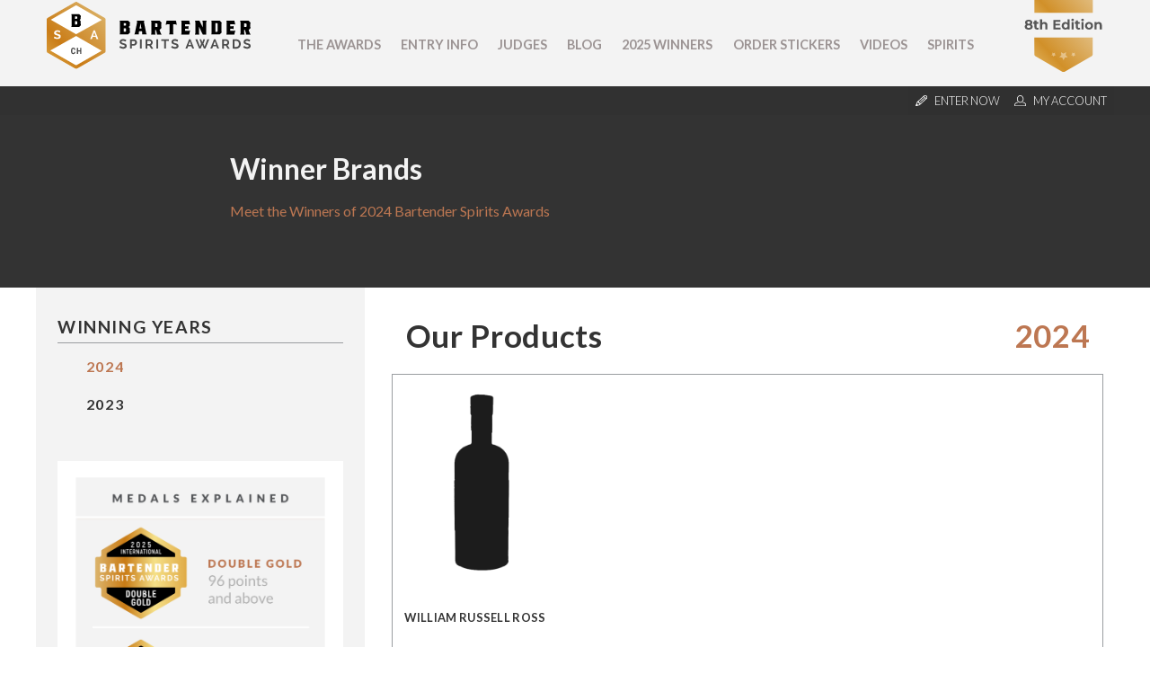

--- FILE ---
content_type: text/html; charset=utf-8
request_url: https://bartenderspiritsawards.com/en/winner-companies/2024/house-of-veritasi--2262.htm
body_size: 53284
content:
<!doctype html>
<html>
	<head>
		<meta charset="UTF-8">
											<title>House of Veritasi ® from United States - Winners of Bartender Spirits Awards</title>
				<meta name="description" content="Winner beverages from House of Veritasi ®, from United States, in the 2024 Bartender Spirits Awards" />
				<meta name="keywords" content="House of Veritasi ®, spirit producer, United States, Bartender Spirits Awards, medal winners, beverages, alcoholic beverages, spirit" />
				<meta property="og:url" content="https://bartenderspiritsawards.com/en/winner-companies/2024/house-of-veritasi--2262.htm" />
				<meta property="og:type" content="article" />
				<meta property="og:title" content="House of Veritasi ® from United States - Winners of Bartender Spirits Awards" />
				<meta property="og:description" content="Winner beverages from House of Veritasi ®, from United States, in the 2024 Bartender Spirits Awards" />
									<meta property="og:image" content="https://bartenderspiritsawards.com/cont/company/logosPot/BartenderSpiritsAwardsUS-01302024203749000000-65b9b27d8a05f.jpg" />
								<meta property="og:locale" content="en_US">
				<meta property="og:site_name" content="Bartender Spirits Awards">
				<meta name="twitter:card" content="summary_large_image" />	
				<meta charset="utf-8">
<meta name="viewport" content="width=device-width, initial-scale=1.0">
<link rel="shortcut icon" href="https://bartenderspiritsawards.com/cont/img/logo_favIcon.png" />
<meta name="language" content="en" />
<meta name="DC.language" content="en" />
<meta name="robots" content="INDEX,FOLLOW,ALL" />
<link rel="canonical" href="https://bartenderspiritsawards.com/en/winner-companies/2024/house-of-veritasi--2262.htm"/>
<link href="https://fonts.googleapis.com/css?family=Lato:300,400,700,900" rel="stylesheet">
<!-- load all Font Awesome v6 styles -->
<link href="https://beverageexecutive.com/cont/js/fontawesome/css/all.css" rel="stylesheet" />
<!-- support v4 icon references/syntax -->
<link href="https://beverageexecutive.com/cont/js/fontawesome/css/v4-shims.css" rel="stylesheet" />
<script src="https://apis.google.com/js/platform.js"></script>
<script async src="https://bartenderspiritsawards.com/cont/js/functions.js" type="text/javascript"></script>
<script type="text/javascript" src="https://bartenderspiritsawards.com/cont/js/jquery.js"></script>	
  
    <script type="text/javascript" src="https://bartenderspiritsawards.com/cont/js/jQueryUI/jQuery-UI.min.js"></script>
    <script type="text/javascript" src="https://bartenderspiritsawards.com/cont/js/jQueryUI/jquery-migrate-3.3.0.min.js"></script>
    <link rel="stylesheet" href="https://bartenderspiritsawards.com/cont/js/jQueryUI/jQuery-UI.theme.css" type="text/css" media="screen">
    <link rel="stylesheet" href="https://bartenderspiritsawards.com/cont/js/jQueryUI/jQuery-UI-custom.css" type="text/css" media="screen">
    <script type="text/javascript" src="https://bartenderspiritsawards.com/cont/js/jquery.form.js"></script>
    <script src="https://bartenderspiritsawards.com/cont/js/validate/jquery.validate.min.js"></script>
    <script src="https://bartenderspiritsawards.com/cont/js/validate/additional-methods.min.js"></script>
	<script src="https://www.google.com/recaptcha/api.js" async defer></script>
	<link rel="stylesheet" type="text/css" href="https://bartenderspiritsawards.com/cont/js/owlCarousel/owl.carousel.min.css">
	<script type="text/javascript" src="https://bartenderspiritsawards.com/cont/js/owlCarousel/owl.carousel.min.js"></script>	
	<script src="https://bartenderspiritsawards.com/cont/js/modal/modal.js" type="text/javascript"></script>
	<link rel="stylesheet" href="https://bartenderspiritsawards.com/cont/js/modal/modal.css" type="text/css" />
	<script src="https://bartenderspiritsawards.com/cont/js/fancybox/jquery.fancybox.js" type="text/javascript"></script>
	<link href="https://bartenderspiritsawards.com/cont/js/fancybox/jquery.fancybox.css" rel="stylesheet" type="text/css" />
<link href="https://bartenderspiritsawards.com/cont/css/styles_framework_bartenderSAwardsUS.css" rel="stylesheet" type="text/css" />
<link href="/cont/css/styles_public_bartenderSAwardsUS.css" rel="stylesheet" type="text/css" />
	<script type="text/javascript" src="https://bartenderspiritsawards.com/cont/js/echo.min.js"></script>
<script>
  (function(i,s,o,g,r,a,m){i['GoogleAnalyticsObject']=r;i[r]=i[r]||function(){
  (i[r].q=i[r].q||[]).push(arguments)},i[r].l=1*new Date();a=s.createElement(o),
  m=s.getElementsByTagName(o)[0];a.async=1;a.src=g;m.parentNode.insertBefore(a,m)
  })(window,document,'script','https://www.google-analytics.com/analytics.js','ga');

  ga('create', 'UA-121196433-1', 'auto');
  ga('send', 'pageview');
</script>
	</head>
	<body id="brands" class="brands  detail  en desktop recID-2262">
	<div id="wrapper"> 
		<button onclick="topFunction()" id="top" title="Go to top" class="goToTop"><i class="fas fa-arrow-up"></i></button>
		<header>
	<div class="stack stack2">
		<div class="contentViewport flexContainer">
						<div class="col col1">
				<a href="/en/" title="Bartender Spirits Awards"><img src="https://bartenderspiritsawards.com/cont/img/logo_rectangle_color.svg" class="" alt="mainLogo"></a>
				<h1>Bartender Spirits Awards</h1>
				<img src="/cont/img/HomeSplashBadge.svg" class="badge hideOnMobile" alt="Bartender Spirits Awards">
			</div>
			<div class="col col2 hideOnMobile">
					<nav class="primary main" >
	  	<ul class="mnu">
	    	    
	    <li id="recID-258" class="categories lnk">
	    	<a href="/en/the-awards-304.htm" target="_self">The Awards</a>
		    
		   				<ul class="subMenu" id="parentSectionID-258">
		   				
		   		
		   				        <li id="recID-277" class="categories muf"><a href="/en/about-277.htm">About</a></li>
		     		
		   			    	
		   				
		   		
		   				        <li id="recID-306" class=" muf"><a href="/en/judging-process-306.htm">Judging Process</a></li>
		     		
		   			    	
		   				
		   		
		   				        <li id="recID-304" class=" muf"><a href="/en/awards-304.htm">Awards</a></li>
		     		
		   			    	
		   				
		   		
		   			    	
		   			          	<li id="recID-405" class=" lnk"><a href="https://bartenderspiritsawards.com/en/in-the-press/" target="_self">In The Press</a></li>
		   			    	
		   				
		   		
		   			    	
		   			          	<li id="recID-406" class=" lnk"><a href="https://bartenderspiritsawards.com/en/ambassadors/" target="_self">Experts and Ambassadors</a></li>
		   			    	
		   				
		   		
		   				        <li id="recID-310" class=" muf"><a href="/en/faq-310.htm">FAQ</a></li>
		     		
		   			    	
		   				
		   		
		   				        <li id="recID-317" class=" muf"><a href="/en/contact-us-317.htm">Contact Us</a></li>
		     		
		   			    	
		   				
		   			    </ul>
		    
	        </li>

	    
	    <li id="recID-298" class=" lnk">
	    	<a href="/en/how-to-enter-312.htm" target="_self">Entry Info</a>
		    
		   				<ul class="subMenu" id="parentSectionID-298">
		   				
		   		
		   				        <li id="recID-311" class=" muf"><a href="/en/why-enter-311.htm">Why Enter</a></li>
		     		
		   			    	
		   				
		   		
		   				        <li id="recID-357" class=" muf"><a href="/en/entry-benefits-357.htm">Entry Benefits</a></li>
		     		
		   			    	
		   				
		   		
		   				        <li id="recID-312" class=" muf"><a href="/en/how-to-enter-312.htm">How To Enter</a></li>
		     		
		   			    	
		   				
		   		
		   				        <li id="recID-313" class=" muf"><a href="/en/key-deadlines-and-pricing-313.htm">Key Deadlines and Pricing</a></li>
		     		
		   			    	
		   				
		   		
		   				        <li id="recID-314" class=" muf"><a href="/en/shipping-instructions-314.htm">Shipping Instructions</a></li>
		     		
		   			    	
		   				
		   		
		   				        <li id="recID-315" class=" muf"><a href="/en/terms-and-conditions-315.htm">Terms and Conditions</a></li>
		     		
		   			    	
		   				
		   			    </ul>
		    
	        </li>

	    
	    <li id="recID-239" class="categories lnk">
	    	<a href="/en/judges/2026/" target="_self">Judges</a>
		    
		   				<ul class="subMenu" id="parentSectionID-239">
		   				
		   			    </ul>
		    
	        </li>

	    
	    <li id="recID-236" class=" lnk">
	    	<a href="/en/blog/" target="Open link ">Blog</a>
		    
		   				<ul class="subMenu" id="parentSectionID-236">
		   				
		   			    </ul>
		    
	        </li>

	    
	    <li id="recID-343" class=" lnk">
	    	<a href="https://bartenderspiritsawards.com/en/competition-global-results/2025/" target="_self">2025 Winners</a>
		    
		   				<ul class="subMenu" id="parentSectionID-343">
		   				
		   		
		   			    	
		   			          	<li id="recID-416" class=" lnk"><a href="https://bartenderspiritsawards.com/en/competition-global-results/2025/" target="_self">2025 Winners</a></li>
		   			    	
		   				
		   		
		   			    	
		   			          	<li id="recID-402" class=" lnk"><a href="https://bartenderspiritsawards.com/en/competition-global-results/2024/" target="_self">2024 Winners </a></li>
		   			    	
		   				
		   		
		   			    	
		   			          	<li id="recID-391" class=" lnk"><a href="https://bartenderspiritsawards.com/en/competition-global-results/2023/" target="_self">2023 Winners </a></li>
		   			    	
		   				
		   		
		   			    	
		   			          	<li id="recID-388" class=" lnk"><a href="https://bartenderspiritsawards.com/en/competition-global-results/2022/" target="_self">2022 Winners</a></li>
		   			    	
		   				
		   		
		   			    	
		   			          	<li id="recID-376" class=" lnk"><a href="https://bartenderspiritsawards.com/en/competition-global-results/2021/" target="_self">2021 Winners</a></li>
		   			    	
		   				
		   		
		   			    	
		   			          	<li id="recID-369" class=" lnk"><a href="https://bartenderspiritsawards.com/en/competition-global-results/2020/" target="_self">2020 Winners</a></li>
		   			    	
		   				
		   		
		   			    	
		   			          	<li id="recID-344" class=" lnk"><a href="https://bartenderspiritsawards.com/en/competition-global-results/2019/" target="_self">2019 Winners</a></li>
		   			    	
		   				
		   		
		   				        <li id="recID-349" class=" muf"><a href="/en/promote-your-win-349.htm">Promote Your Win</a></li>
		     		
		   			    	
		   				
		   		
		   				        <li id="recID-347" class=" muf"><a href="/en/press-template-347.htm">Press Template</a></li>
		     		
		   			    	
		   				
		   		
		   				        <li id="recID-348" class=" muf"><a href="/en/medals-and-press-images-348.htm">Medals and Press Images</a></li>
		     		
		   			    	
		   				
		   			    </ul>
		    
	        </li>

	    
	    <li id="recID-346" class=" lnk">
	    	<a href="/en/medal-stickers-purchase/" target="_blank">Order Stickers</a>
		    
		   				<ul class="subMenu" id="parentSectionID-346">
		   				
		   			    </ul>
		    
	        </li>

	    
	    <li id="recID-394" class=" lnk">
	    	<a href="https://bartenderspiritsawards.com/en/videos/" target="_self">Videos</a>
		    
		   				<ul class="subMenu" id="parentSectionID-394">
		   				
		   			    </ul>
		    
	        </li>

	    
	    <li id="recID-397" class=" lnk">
	    	<a href="https://bartenderspiritsawards.com/en/winner-brands/2024/" target="_self">Spirits</a>
		    
		   				<ul class="subMenu" id="parentSectionID-397">
		   				
		   		
		   			    	
		   			          	<li id="recID-398" class=" lnk"><a href="https://bartenderspiritsawards.com/en/winner-companies/2024/" target="_self">Companies</a></li>
		   			    	
		   				
		   		
		   			    	
		   			          	<li id="recID-399" class=" lnk"><a href="https://bartenderspiritsawards.com/en/winner-brands/2024/" target="_self">Spirits</a></li>
		   			    	
		   				
		   			    </ul>
		    
	        </li>

	    
	    	  </ul>
	</nav>
<script type="text/javascript">
	$(document).ready(function(){
		$('ul.subMenu').each(function(){
			if($(this).find('li').length == 0){
				$(this).remove();
			}
		})
	});

	// deploy subsections when parent section clicked
	function deploySubSections(parentSectionID){
		$('.main .subMenu').css('display','none');// Hide all submenus
		$('.main #parentSectionID-'+parentSectionID).css('display','block'); // Show requested sub menu
	};
	
	</script>
			</div>
		</div>
	</div>
	<div class="stack stack1 userMenu">
		<ul class="contentViewport">
			 
									<li><a href="/en/users/sign-up.htm" class="modalOpener fancybox.ajax" id="signUpButton" title=""><img src="https://bartenderspiritsawards.com/cont/img/icn_pencil.svg" class="icn pencil" /> <span>Enter Now</span></a></li>
								<li><a href="/en/users/sign-up.htm#tab-2" class="modalOpener fancybox.ajax" id="loginButton" alt="Log into your existing account for BSA"><img src="/cont/img/icn_user_white.svg" class="icn user"> <span>My Account</span></a></li>
				<div id="participantsLoginFormContainer" class="box users" style="display: none;">
					<!-- START visitor login form --> 
					<form action="/en/users/login/do-login/" id="participantsLoginForm" method="post" class="standard trackTooltipArea">
						<div id="feedbackLogin" style="display: none;"></div>
						<label for="user">Your Email</label>
						<input type="email" name="user" id="userEmailAddress" placeholder="Email" required /> 
						<label for="password">Your Password</label>
						<input type="password" name="password" id="password" placeholder="Password" required /> 
						<input class="btn rectangle" id="participantsLoginBtn" type="submit" value="Log-in">
						<p class="disclaimer">If you have not registered for BSA yet, <br/>please click <a href="/en/users/sign-up.htm" class="modalOpener fancybox.ajax">here</a> and register first.</p>
						<p class="disclaimer small">Need to recover your password? <a href="/en/participants-zone/password-retrieval.htm">click here</a></p>
					</form>
					<script type="text/javascript">
						$.validator.addMethod("validate_email", function(value, element) {
	                        if (/^([a-zA-Z0-9_\.\-])+\@(([a-zA-Z0-9\-])+\.)+([a-zA-Z0-9]{2,4})+$/.test(value)) {
	                            return true;
	                        } else {
	                            return false;
	                        }
	                    }, "Please enter a valid email");
						$(document).ready(function(){
				          $('#participantsLoginForm').validate({ //Validate Login Form
				              rules: {
				                user: {
				                    required: true,
				                    email: {
							            validate_email: true
							        },
				                },   
				                password: {
				                    required: true,
				                },                        
				              },
				              messages: {
				                user: {
				                  required: "Email is required", 
				                  email: "Please enter a valid email address"
				                },
				                password: {
				                  required: "Password is required",
				                }, 
				              }
				          });
				        }); 
					    var formErrorCodes = {
							0: '<span class="icn white large alert"><p></span>Unknown error. Please try again later.</p>',
							2003 : '<p><i class="far fa-frown"></i>The User is already registered in our database. Please enter a new one or log-in.</p>',
							2008 : '<p><i class="far fa-frown"></i>Your User account has been created successfully. <a href="#log-in">Log-in now</a>.</p>',
							2010 : '<p><i class="far fa-frown"></i>The entered Nick-Name is already in use. Please select another one.</p>',
							2011 : '<p><i class="far fa-frown"></i>You are missing mandatory fields.</p>',
							2012 : '<p>Passwords do not match, please try again.</p>',
							2015 : '<p><i class="far fa-frown"></i>Invalid captcha text.</p>',
							2016 : '<p><i class="far fa-frown"></i>Your User account has been created successfully. A message has been sent to your email to confirm your account. Now redirecting to BTN home.</p>',
							2020 : '<p><i class="far fa-frown"></i>User account not yet verified.</p>',
							2021 : '<p><i class="far fa-frown"></i>Your user account has been placed temporarily under review. Please contact support.</p>',
							2022 : '<p><i class="far fa-frown"></i></p>',
							2023 : '<p><i class="far fa-frown"></i>Invalid username/password.</p>',
                            2024 : '<p><i class="far fa-frown"></i>Invalid email format.</p>',
                            2025 : '<p><i class="far fa-frown"></i>The length of the username should be less than 50 characters.</p>',
                            2026 : '<p><i class="far fa-frown"></i>The length of the password should be less than 40 characters.</p>'
					    };
					    $('#participantsLoginForm').ajaxForm({
				            beforeSubmit: function () {
				                $('#feedbackLogin').next('div.errorMsg').fadeOut('slow'); // preemptively remove error div (will be shown again if necessary)
				                if($('#participantsLoginForm').valid()){
				                    return true;
				                } else {
				                    return false; // don't submit and have validate show the errors
				                }
				            }, // END beforeSubmit: function ()
				            success: function (responseText, statusText, xhr) {
				                if (responseText.status=="KO") { // User could not be logged in, display error msg
				                  $('#feedbackLogin').html(formErrorCodes[responseText.errorCode]);
				                  $('#feedbackLogin').fadeIn('slow');
				                } else if (responseText.errorCode=="2022") { // User could be logged in OK
				                  window.location.href = "/en/participants-zone/my-submissions/review-my-submissions.htm";
				                }
				            }    
				        });
					</script>
					<!-- END participants login form -->
				</div>
					</ul>
	</div><!-- END .stack userMenu -->
</header>	
				<div id="mainContentArea">
			<main class="">
				<header class="headerStyle4">
					<div>
						<h1>Winner Brands</h1>
						<h2>Meet the Winners of 2024 Bartender Spirits Awards</h2>
					</div>
				</header>
				    				<section class="contentViewport flexContainer flexLayout10 articleStyle5 stackOnMobile paddOnMobile">
    					<div class="col col1 boxStyle4 bgStyle1">
    						<div class="resultsNavigationContainer">
    							<div class="headerStyle5">
	    							<h1>Winning Years</h1>
	    							<ul>
																							<li class="selected"><a href="https://bartenderspiritsawards.com/en/winner-companies/2024/house-of-veritasi--2262.htm"><h2>2024</h2></a></li>
																									<li><a href="https://bartenderspiritsawards.com/en/winner-companies/2023/house-of-veritasi--2262.htm"><h2>2023</h2></a></li>
																					</ul>
    							</div>
	    						<section class="box medalScore col col2 marginBottom-S hideOnMobile"> 
		
	</section>
<!--  -->
								<aside class="box medalsExplained2024 marginBottom-M innerBtnStyle7 hideOnMobile"> 
		
						<article class="id-401 medalsExplained2024 stackOnMobile">
									 
								<div class="txt">
		    		   
		  			<div class="body"><p><img alt="Medals Explained 2024" src="https://bartenderspiritsawards.com/cont/gen/imagePot/BartenderSpiritsAwardsUS-06142024165616000000-666cbc80014f5.png" /></p>
</div>
		  		</div>
		  	</article>
		
	</aside>
<!--  -->
	    						<div class="box genPageSideText paddingBottom-S col col1 hideOnMobile"> 
		
	</div>
<!--  -->
    						</div>
    					</div><!-- END .col.col1 -->
    					<div class="col col2 articleStyle5 marginBottom-M" id="filterContainer">
							<div class="productsList">
								<header class="flexContainer">
									<h1>Our Products</h1>
									<h2>2024 </h2>
								</header>
								<div class="listing">
									<div class="owl-carousel flexContainer" id="owl-carouselProductImages">
								        											        <div class="carrouselItem">
											            <article class="productCarousel carousel-6388" onclick="return showProductDetails('6388','house-of-veritasi-','william-russell-ross-');">
											                <div class="imageContainer">
											                    											                    	<img src="https://bartenderspiritsawards.com/cont/img/placeholderBottleShot.jpg" border="0" class="" alt="Photo for: William Russell Ross " />
											                    											                </div>
											                <div class="body">
											                	<div class="brandName">
												                	<h1>William Russell Ross </h1>
												                </div>
											                    <p>
											                    												                    		<span>Whisky</span><br/>
											                    												                    	89 Points											                    </p>
											                </div>
											                <div class="indicator"></div>
											            </article>
											        </div>
											    								    </div>
									<script type="text/javascript" language="javascript">
										var autoClick = false;
									    $(document).ready(function() {
								        	console.log('hi');
								            // Using default configuration
								            var carousel = $('#owl-carouselProductImages');
								            carousel.owlCarousel({
								                loop: false,
								                autoplay: false,
								                autoplayTimeout: 8000,
								                items: 4,
								                //onClicked : sliderLazyLoad,
								                nav: true,
								                lazyLoad: true,
								                slideBy: 1,
								                responsive:{
											        0:{
											            items:2,
											        },
											        1000:{
											            items:4
											        }
											    }
								            });
								            function sliderLazyLoad(event){
								               // echo.init();
								            }

								            checkClasses();
										    // carousel.on('translated.owl.carousel', function(event) {
										    //     checkClasses();
										    // });
										    function checkClasses(){
										        $('#owl-carouselProductImages .owl-stage .owl-item.active').each(function(index){
										        	if (index === 0) {
										                // this is the first one
										                var comSubID = '';
										                var getType = 'company';
										                if(getType=='company'){
										                	autoClick = true;
										                	$(this).children().children().click();
										                	autoClick = false;
										                }else{
										                	$('.carousel-'+comSubID).click();
										                														        	n = parseInt(($('.carousel-'+comSubID).parent().parent().index())/4);
													        													        carousel.trigger("to.owl.carousel",n);
										                }
										            }
										        });
										    }
								            // console.log($('#owl-carouselProductImages:first-child'));
								        });
								        function showProductDetails(submissionsID,companyName,productName){
								        	var eventIdentifier = '2024';
								        	var webName = 'https://bartenderspiritsawards.com';
								        	var productNamePlural = 'spirits';
								        	var companyID = '2262';
								        	if(autoClick == false){
												var createProductURL = webName+'/en/winner-brands/'+productNamePlural+'/'+eventIdentifier+'/'+companyName+'-'+companyID+'/'+productName+'-'+submissionsID+'.htm';
	    										window.history.pushState('data','products',createProductURL);
	    									}
								    		$('.productCarousel').removeClass('active');
								    		$('.carousel-'+submissionsID).addClass('active');
								        	$('.productInfo').fadeOut().removeClass('active');
								        	$('.submissionsID-'+submissionsID).fadeIn().addClass('active');
								        }
								    </script>
								</div>
							    <div class="productDetails">
							    																							        <article class="productInfo submissionsID-6388" style="display: none;">
										        	<header>
										        		<h1>William Russell Ross </h1>
										        		<h2>
										        												                    		Whisky									                    												            </h2>
										        	</header>
										        	<div class="flexContainer flexLayout10 stackOnMobile">
											        	<div class="col col1">
											        		<div class="imageContainer mainBottleShot">
											                    											                    	<img src="https://bartenderspiritsawards.com/cont/img/placeholderBottleShot.jpg" border="0" class="" alt="Photo for: William Russell Ross " />
											                    											                </div>
											                <div class="actionLinks">
										                	    <a href="/en/competition-certificates/2024/silver-medal/4500/" title="View/Print Certificate " target="_blank" class="btnStyle2">View Certificate</a>
											                	<a href="/en/competition-shelf-talkers/2024/special-awards/4500/" title="Print or download shelf talkers " target="_blank" class="year2024 btnStyle2">Shelf Talkers</a>
											        	    </div>
											            </div>
										                <div class="col col2">
										                	<div class="body">
										                		<div class="medalContainer">
																	<article>
																		<div class="imageContainer">
																																																												<img src="/cont/img/certificateImagery/BSA_SilverMedal_2024.svg" class="">
																																																									</div>
																		<div class="txt">
																			<p class="competitionName">Bartender Spirits Awards 2024</p>
																			<p class="medalTitle">Silver Medal</p>
																			<p class="points">89 Points</p>
																		</div>
																	</article>
																																																																																																																																																																																																																																																																																																																																																																																																																																																																																																																																																																																																																																																																																																																																																																																																																																																																																																																																																																																																																																																																																																																																																																																																																																																																																																																																																																																																																																																																																				</div>
																<div class="tastingNotesContainer">
																	<h3>Tasting Notes:</h3>
																	<p>Nose of butterscotch, hazelnut, caramel, toasted oak, clove and cinnamon. Smooth palate with dominant oak, and a bit of spice on the pleasant finish. </p>
																</div>
																<div class="flexContainer techDetails">
																	<ul class="col col1">
																		<li><span class="techName">Producer Name:</span> <span class="techValue">House of Veritasi ®</span></li>
																		<li><span class="techName">Country:</span> <span class="techValue">United States</span></li>
																		<li><span class="techName">Vintage:</span> <span class="techValue">6</span></li>
																	</ul>
																	<ul class="col col2">
																		<li><span class="techName">Category:</span> <span class="techValue">Whisky</span></li>
																													                    	</ul>	
																</div>

																
																<!-- </div>
																																		
																	<div class="col col2">
																		<h2>Where To Drink</h2>
																																					<p>No venue information available</p>
																																			</div>
																</div> -->
																<!-- END Where To Buy / Where To Drink -->

											                </div>
										                </div>
									                </div>
									            </article>
										    							    </div>
								<!-- End Gold List -->
							</div><!-- END .isotopeGrid -->
							<div class="companyDetails flexContainer flexLayout10 marginTop-S marginBottom-S stackOnMobile">
																<div class="col col1">
																			<div class="imgContainer companyLogoImage">
											<img src="https://bartenderspiritsawards.com/en/company/images/w/454/BartenderSpiritsAwardsUS-01302024203749000000-65b9b27d8a05f.jpg" class="" alt="Photo for:"/>
										</div>
																			<div class="socialSharing flexContainer metadata">
										<h3>Follow Us:</h3>
										<!-- Real implementation code -->
										<ul class="flexContainer">
																																	<li><a href="www.facebook.com/houseofveritasi"><i class="fab fa-facebook" aria-hidden="true"></i></a></li>																						<!-- <li><a href="www.instagram.com/houseofveritasi"><i class="fab fa-twitter" aria-hidden="true"></i></a></li> -->
										</ul>
										<!-- Dummy code because lack of real content -->
										<!-- <ul class="flexContainer">
											<li><a href="https://twitter.com/beveragetrade"><i class="fab fa-twitter" aria-hidden="true"></i></a></li>
											<li><a href="https://twitter.com/beveragetrade"><i class="fab fa-instagram" aria-hidden="true"></i></a></li>
											<li><a href="https://twitter.com/beveragetrade"><i class="fab fa-facebook" aria-hidden="true"></i></a></li>
											<li><a href="https://twitter.com/beveragetrade"><i class="fab fa-linkedin" aria-hidden="true"></i></a></li>
										</ul> -->
									</div>
									<div class="contactDetailsStyle1 flexContainer metadata contactDetails hide">
										<h3>Contact Information:</h3>
										<ul>
																																																																	</ul>
									</div>
								</div>
								<div class="col col2">
									<header>
										<h1>House of Veritasi ®</h1>
										<h2>United States</h2>
																			</header>
									<div class="body">
										<p>Founded in 2017, House of Veritasi &reg; is a design house and an American Independent Bottler in the legacy of arguably the most traditional bottlers of Scotch whisky. Harking back to the days when whisky was sold to grocers and merchants before distilleries bottled their stocks, we acquire stocks of spirits from around the world in casks to be aged and bottled.</p>

<p>Unbridled by brand guidelines or requirements to adhere to a distillery&rsquo;s signature characteristics, we can bring you special styles of spirits that do not follow what you would conventionally expect from the distilleries that produce them. We&rsquo;re not for everyone but our principles are simple: Make/bottle what we want to drink. Be transparent about what&rsquo;s in that bottle. Never filter.</p>

<p>Federally licensed Distilled Spirits Plant, Importer, Wholesaler, Winery &amp; Brewery.</p>
									</div>
								</div>
							</div>
						</div><!-- END .col.col2 -->
    				</section>
    			     				<!-- InstanceEndEditable -->
				</main>
		</div> <!-- END #mainContentArea -->
				<footer>
<!-- START Newsletter Subscription -->
        <script type="text/javascript" src="https://bartenderspiritsawards.com/cont/js/jquery.validate.min.js"></script>
        <script type="text/javascript" src="https://bartenderspiritsawards.com/cont/js/additional-methods.min.js"></script>
        <script type="text/javascript" src="https://bartenderspiritsawards.com/cont/js/jquery.form.js"></script>
    
    <div class="box users newsletterRegistrationFormWithEditableClaim newsletterSubscriptionModal padded flexContainer stackOnMobile paddOnMobile"  id="newsletterRegistrationFormWithEditableClaim">
                        <div class="formContainer newsletterSubscriptionsForm" id="newsletterSubscriptionsForm" style="display: none;">
            <div class="box newsletterSubscriptionsTxt paddingBottom-M"> 
		
						<article class="id-404 newsletterSubscriptionsTxt stackOnMobile">
									 
								<div class="txt">
		    		   
		  			<div class="body"><p>Fill in your email to receive news and updates from Bartender Spirits Awards</p>
</div>
		  		</div>
		  	</article>
		
	</div>
<!--  -->
            <div id="feedbackRegisterNewsletter-newsletterSubscriptionModal"></div>
            <div id="finalConfirmationNewsletter-newsletterSubscriptionModal" class="successMsgNewsletter" style="display: none;"><i class="fa fa-thumbs-up" aria-hidden="true"></i> Thank you for subscribing.</div>
            <div id="newsletterEmailSubscribe-newsletterSubscriptionModal">
                <form id="newsletterSubscriptionsForm-newsletterSubscriptionModal" class="standard newsletterRegistration" action="/en/newsletter-signup/validate/" method="post">
                                        <input name="email" type="email" id="email" class="email" placeholder="Your Email Address" required>
                    <input type="hidden" name="countryOriginISOCode" id="countryOriginISOCode" class="" value="">
                                            <!-- Google reCAPTCHA box -->
                        <div class="g-recaptcha" data-sitekey="6Le-AloqAAAAALgyWjyp7VevqE9JCULZNMSG2Dd5"></div>
                        <div class="recaptchaError"></div>
                                                        <input value="Subscribe" type="submit" id="btnSubmitSubscribe-newsletterSubscriptionModal" class="btn rectangle btnNewsletterSubscription" />
                </form>
            </div>
        </div>
        <script type="text/javascript">
            $(function(){
                $(".subscribeFormModal").fancybox({
                    'width':400,
                    'height':300,
                    'scrolling':'no',
                    'autoSize' : false
                });
            });
            $(document).ready(function () {
                                $('#newsletterSubscriptionsForm-newsletterSubscriptionModal').ajaxForm({
                    beforeSubmit: function () {
                        // Check recaptcha validation
                        var rcres = grecaptcha.getResponse();
                        if(rcres.length){
                            console.log('Success reCAPTCHA!');
                            $('[title="reCAPTCHA"]').css('border', 'none');
                            $('.recaptchaError').fadeIn().html('');
                        }else{
                            $('[title="reCAPTCHA"]').css('border', '1px solid red');
                            $('.recaptchaError').fadeIn().html('Please confirm recaptcha to proceed.');
                            console.log('Please confirm recaptcha to proceed.');
                            return false;
                        }
                        $('#feedbackRegisterNewsletter-newsletterSubscriptionModal').next('div.errorMsg').remove(); // preemptively remove error div (will be shown again if necessary)
                        // $.get("/clases/login.php?logout=logout"); // Preemptively log the user out
                        return true; // continues submission of form
                    }, // END beforeSubmit: function ()
                    success: function (responseText, statusText, xhr) {
                        var result = parseInt(responseText.errorCode);
                        console.log(responseText, statusText, xhr);
                        console.log(result);
                        $('[title="reCAPTCHA"]').css('border', 'none');
                        $('.recaptchaError').fadeIn().html('');
                        if (responseText.errorCode=="2018") { // User clear to go
                            $("#newsletterSubscriptionsForm-newsletterSubscriptionModal").attr('action','/en/newsletter-signup/register/');// Change form action
                            $("#btnSubmitSubscribe-newsletterSubscriptionModal").click();// submit form to final destination once action has been changed
                            $('#finalConfirmationNewsletter-newsletterSubscriptionModal').css('display','block');
                            $('#newsletterSubscriptionsForm-newsletterSubscriptionModal').trigger("reset");
                            setTimeout(function(){
                                $.fancybox.close();
                                $('#finalConfirmationNewsletter-newsletterSubscriptionModal').css('display','none');
                                grecaptcha.reset();
                                $("#newsletterSubscriptionsForm-newsletterSubscriptionModal").attr('action','/en/newsletter-signup/validate/');// Change form action
                            }, 500);
                            setCookie("", "", "30");
                        } else if (responseText.status=="KO") { // There was some kind of error in initial user validation
                            $('#feedbackRegisterNewsletter-newsletterSubscriptionModal').after('<div class="errorMsg">' + responseText.errorMessage + '</div>');
                        } else if (responseText.errorCode=="2016") { // Final confirmation of successfull registration
                            $('#feedbackRegisterNewsletter-newsletterSubscriptionModal').after('<div class="errorMsg">' + formErrorCodes[result] + '</div>');
                        } else {
                            $('#feedbackRegisterNewsletter-newsletterSubscriptionModal').after('<div class="errorMsg">' + formErrorCodes[errorCode] + '</div>');
                        }
                    } // END success: function (responseText, statusText, xhr)
                }); // END $('#newsletterRegistration').ajaxForm({
            }); // END $(document).ready(function () {
        </script>
    </div>
<!-- END Newsletter Subscription -->
	<!-- START Media Partners -->
		<div class="stack lowerFooter">
		<div class="footerNavMenuContainer contentViewport flexContainer stackOnMobile paddOnMobile">
			<div class="col col1">
	            <div class="box footerLeftCol widget about-widget"> 
		
						<article class="id-305 footerLeftCol stackOnMobile">
				 
					
						<div class="imgContainer">
							<img src="https://bartenderspiritsawards.com/cont/gen/imagePot/BartenderSpiritsAwardsUS-08312023021837000000-64f03ecd48873.svg" class="" alt="Photo for: Footer left column" />
						</div>
					 
								<div class="txt">
		    		   
		  			<div class="body"><p>Organized By Beverage Trade Network, 501 Silverside Rd, Suite 77, Wilmington, DE, 19809<br />
Ph: <a href="tel:+1 855 481 1112">+1 855 481 1112</a> (USA).&nbsp;</p>

<ul>
	<li><a href="https://www.linkedin.com/company/bartender-spirits-awards/" target="_blank"><i class="fab fa-linkedin"></i></a></li>
	<li><a href="https://www.instagram.com/bartenderspiritsawards/" target="_blank"><i class="fab fa-instagram"></i></a></li>
	<li><a href="https://twitter.com/BartenderAwards" target="_blank"><i class="fab fa-twitter-square"></i></a></li>
	<li><a href="https://www.facebook.com/bartenderspiritsawards/" target="_blank"><i class="fab fa-facebook-square"></i></a></li>
	<li><a href="https://www.pinterest.com/bartenderawards/" target="_blank"><i class="fab fa-pinterest-square"></i></a></li>
</ul>
</div>
		  		</div>
		  	</article>
		
	</div>
<!--  -->
			</div>
			<div class="col col2">
				<div class="footerMenu">
					<div class="box footerNavCategoryMenu widget about-widget"> 
		
							<header>
					<span></span><h1>Category Navigation</h1>
				</header>
						<article class="id-322 footerNavCategoryMenu stackOnMobile">
									 
								<div class="txt">
		    		<header><span></span><h1>Site Map</h1></header>   
		  			<div class="body"><ul>
	<li><a href="https://bartenderspiritsawards.com/en/how-to-enter-312.htm" target="_blank">How To Enter</a></li>
	<li><a href="https://bartenderspiritsawards.com/en/key-deadlines-and-pricing-313.htm" target="_blank">Key Deadlines</a></li>
	<li><a href="https://bartenderspiritsawards.com/en/shipping-instructions-314.htm" target="_blank">Shipping Instructions</a></li>
	<li><a href="https://bartenderspiritsawards.com/en/judges/2025/" target="_blank">Judges</a></li>
	<li><a href="https://bartenderspiritsawards.com/en/the-awards-304.htm" target="_blank">The Awards</a></li>
	<li><a href="https://bartenderspiritsawards.com/en/faq-310.htm" target="_blank">FAQ</a></li>
	<li><a href="https://bartenderspiritsawards.com/en/terms-and-conditions-315.htm" target="_blank">Terms and Conditions</a></li>
	<li><a href="https://bartenderspiritsawards.com/en/privacy-policy-403.htm" target="_blank">Privacy Policy</a></li>
</ul>
</div>
		  		</div>
		  	</article>
		
	</div>
<!--  -->
				</div>
				<div class="partners">
					<div class="box footerNavPartnerMenu widget about-widget"> 
		
							<header>
					<span></span><h1>Partners</h1>
				</header>
						<article class="id-323 footerNavPartnerMenu stackOnMobile">
									 
								<div class="txt">
		    		<header><span></span><h1></h1></header>   
		  			<div class="body"><ul>
	<li><a href="https://beveragetradenetwork.com/en/" target="_blank">Beverage Trade Network</a></li>
	<li><a href="https://bartendersbusiness.com/" target="_blank">Bartenders Business Magazine</a></li>
	<li><a href="http://losangelesdrinksguide.com/" target="_blank">Los Angeles Drinks Guide</a></li>
	<li><a href="https://getdrinksdelivered.com/" target="_blank">Get Drinks Delivered</a></li>
	<li><a href="https://newyorkdrinksguide.com/" target="_blank">New York Drinks Guide</a></li>
	<li><a href="https://sanfranciscodrinksguide.com/" target="_blank">San Francisco Drinks Guide</a></li>
</ul>
</div>
		  		</div>
		  	</article>
		
	</div>
<!--  -->
				</div>
			</div>
			<div class="col col3">
				<div class="box footerRightCol "> 
		
						<article class="id-291 footerRightCol stackOnMobile">
									 
								<div class="txt">
		    		   
		  			<div class="body"><!--<p><a class="btn outline light modalOpener fancybox.ajax" href="/en/users/sign-up.htm">Enter Your Spirits</a></p>-->
<p>&copy; 2025 Bartender Spirits Awards</p>

<p>&nbsp;</p>

<div><a class="btn rectangle subscribeFormModal" href="#newsletterSubscriptionsForm" id="subscribeFormModal">Subscribe Here</a></div>
</div>
		  		</div>
		  	</article>
		
	</div>
<!--  -->
			</div>
		</div>
	</div>
		<div style="display: none;" id="blogCategoryMenu">
			<nav class="category box generateCategoryMenu  hideOnMobile">
		<header>
			<span></span><h1>Categories</h1>
		</header>
		<ul>
			
			<li class="catID-1">
				
				
					<a href="/en/blog/categories/insights-1/">Insights</a>
					
							</li>
			
			<li class="catID-2511">
				
				
					<a href="/en/blog/categories/spirits-reviews-2511/">Spirits Reviews</a>
					
							</li>
			
			<li class="catID-3">
				
				
					<a href="/en/blog/categories/news-3/">News</a>
					
							</li>
			
			<li class="catID-2506">
				
				
					<a href="/en/blog/categories/producer-profiles-2506/">Producer Profiles</a>
					
							</li>
			
			<li class="catID-2507">
				
				
					<a href="/en/blog/categories/bartenders-2507/">Bartenders</a>
					
							</li>
			
			<li class="catID-2542">
				
					<a href="https://bartenderspiritsawards.com/en/podcasts/" target="__blank">Podcasts</a>
				
					
							</li>
			
			<li class="catID-2508">
				
				
					<a href="/en/blog/categories/bars-2508/">Bars</a>
					
							</li>
			
			<li class="catID-2543">
				
					<a href="https://bartenderspiritsawards.com/en/videos/archive/" target="__blank">Videos</a>
				
					
							</li>
			
		</ul>
	</nav>
	</div>
	<script type="text/javascript">
		var blogSubMenu = $('#blogCategoryMenu ul');
		//console.log(blogSubMenu);
		//$('nav.primary ul li:contains("Blog")').append(blogSubMenu);
		$('nav.primary ul li:has(a[href*="/blog/"])').append(blogSubMenu);

				$('nav.primary ul.mnu > li').each(function() {
			$(this).addClass('mm-opened');
		});
	</script>
	</footer>

<!-- Start Promotional Modals -->
<!-- Start Home Page Modal -->
	<!-- End Home Page Modal -->

<!-- Start Sliding modal pop up -->
			<div class="slidingModal" style="display: none;">
		  	<div class="slidingModalClose"></div>
		  			</div>

		<script type="text/javascript">
			$('.slidingModalClose').click(function() {
			  	$('.slidingModal').toggleClass("subModalOpener");
			});
			
			/* Set / Get / Check cookie variable */
			function setCookie(cname, cvalue, exdays) {
                var d = new Date();
                d.setTime(d.getTime() + (exdays * 24 * 60 * 60 * 1000));
                var expires = "expires="+d.toUTCString();
                document.cookie = cname + "=" + cvalue + ";" + expires + ";path=/";
            }
			function getCookie(cname) {
			  	var name = cname + "=";
			  	var ca = document.cookie.split(';');
			  	for(var i = 0; i < ca.length; i++) {
			    	var c = ca[i];
			    	while (c.charAt(0) == ' ') {
			      		c = c.substring(1);
			    	}
			    	if (c.indexOf(name) == 0) {
			      		return c.substring(name.length, c.length);
			    	}
			  	}
			  	return "";
			}

			function checkCookie() {
			  	var user = getCookie("");
			  	if (user == "newsletterSubscriptionModal" && user !="") {
			  		if(!$('.slidingModal').hasClass("subModalOpener")){
			    		$('.slidingModal').addClass('subModalOpener');
			    	}
			  	}
			}
			checkCookie();
			
		</script>
	<!-- End sliding modal pop up -->
<!-- End Promotional Modals -->

<script type="text/javascript">
    $(document).ready(function() {
    	 
    	    				// init tooltip with specific scope
            $('.trackTooltipArea a').tooltip({
                track: true
            });
            $(".ui-helper-hidden-accessible").hide();
		    				// AJAX specific fancybox uses
			$(".modalOpener").fancybox({
				type: 'iframe',
				width: '550'
			});
			// general fancybox uses (images) ## FIXME: this should be more specific, now showing up everywhere, only should show on image links
			$(".fancybox").fancybox();
					    });
</script>
	<script>
		echo.init({
			offset: 0,
			throttle: 0,
			unload: false,
			callback: function (element, op) {
				
				// if(op === "load"){
				// 	$(element).removeClass('');
				// }
				
				//console.log(element, 'has been', op + 'ed');
			}
		});
	</script>
<script>
	// When the user scrolls down 20px from the top of the document, show the button
	window.onscroll = function() {scrollFunction()};

	function scrollFunction() {
  		if (document.body.scrollTop > 20 || document.documentElement.scrollTop > 20) {
	  		$('.goToTop').show();
  		} else {
	  		$('.goToTop').hide();
  		}
	}

	// When the user clicks on the button, scroll to the top of the document
	function topFunction() {
	  	document.body.scrollTop = 0;
	  	document.documentElement.scrollTop = 0;
	}
</script>
<!-- begin olark code -->
<!-- <script type="text/javascript" async> ;(function(o,l,a,r,k,y){if(o.olark)return; r="script";y=l.createElement(r);r=l.getElementsByTagName(r)[0]; y.async=1;y.src="//"+a;r.parentNode.insertBefore(y,r); y=o.olark=function(){k.s.push(arguments);k.t.push(+new Date)}; y.extend=function(i,j){y("extend",i,j)}; y.identify=function(i){y("identify",k.i=i)}; y.configure=function(i,j){y("configure",i,j);k.c[i]=j}; k=y._={s:[],t:[+new Date],c:{},l:a}; })(window,document,"static.olark.com/jsclient/loader.js");
/* custom configuration goes here (www.olark.com/documentation) */
olark.identify('2288-300-10-1122');
// https://www.olark.com/api
olark.configure('system.hb_position', 'right');
olark.configure('features.attention_grabber', false );
olark.configure('system.hb_chatbox_size', 'sm');
olark.configure('system.hb_dark_theme', true );
olark.configure('system.hb_show_as_tab', true );
olark.configure('system.hb_show_button_text', false );
</script> -->
<!-- end olark code -->
<script src='https://cpgbot.com/widget/36/embed.js'></script>
<script type="text/javascript">
	// function for Set promo code cookie
    function setPromoCodeCookie(cname, cvalue, exhours) {
	  	const d = new Date();
	 	d.setTime(d.getTime() + (exhours * 24 * 60 * 60 * 1000));  // 60 * 60 = 1 hours
	  	var expires = "expires="+d.toUTCString();
	  	document.cookie = cname + "=" + cvalue + ";" + expires + ";path=/;SameSite=none;secure";
	}
	// function for get promo code cookie value by cookie name
	function getPromoCodeCookie(cname) {
	  	var name = cname + "=";
	  	var ca = document.cookie.split(';');
	  	for(var i = 0; i < ca.length; i++) {
	    	var c = ca[i];
	    	while (c.charAt(0) == ' ') {
	      		c = c.substring(1);
	    	}
	   	 	if (c.indexOf(name) == 0) {
	      		return c.substring(name.length, c.length);
	    	}
	  	}
	  	return "";
	}
	// Promo Code cookie set and check CODE START
	var getPromoCodeValue= '';
	var webShortName = 'BSA';
	var cookieName   = webShortName+'activePromoCode';
	var cookieValue  = getPromoCodeValue;
	var loginCheckedORNot  = '';
	var webDomain  = 'https://bartenderspiritsawards.com';
	if(getPromoCodeValue!=''){
		var activeCodeCookie   = getPromoCodeCookie(cookieName);
		if(!activeCodeCookie){
			setPromoCodeCookie(cookieName,cookieValue,180); // cookie is set for 6 month
		}else{
			if(activeCodeCookie!=getPromoCodeValue){
				setPromoCodeCookie(cookieName,cookieValue,180); // cookie is set for 6 month
			}
		}
		if(loginCheckedORNot){
			window.location.href=webDomain+'/en/participants-zone/my-submissions/review-my-wines.htm';
		}else{
			showHideElement('#participantsLoginFormContainer');
		}
	}
	// Promo Code cookie set and check CODE END
    //This Ajax function is used for views updated
    function viewFunction(sectionName,idField){
        $.ajax({
	      	type:'POST',
            url:'/cont/'+sectionName+'/'+sectionName+'_box.php',
            data:{behaviour:'updateViews',idField:idField,section:sectionName},
            dataType : 'JSON',
            success:function(response){
            	if(response.status=='OK'){
                	//console.log("Update Successfully");
                }else{
                	console.log("Update fail");
                }
            }
        });
    }
    // function for Set cookie
    function setViewsSharesCookie(cname, cvalue, exhours) {
	  	const d = new Date();
	 	d.setTime(d.getTime() + (exhours * 60 * 60 * 1000));  // 60 * 60 = 1 hours
	  	var expires = "expires="+d.toUTCString();
	  	document.cookie = cname + "=" + cvalue + ";" + expires + ";path=/;SameSite=none;secure";
	}
	// function for get already set cookie value by cookie name
	function getViewsSharesCookie(cname) {
	  	var name = cname + "=";
	  	var ca = document.cookie.split(';');
	  	for(var i = 0; i < ca.length; i++) {
	    	var c = ca[i];
	    	while (c.charAt(0) == ' ') {
	      		c = c.substring(1);
	    	}
	   	 	if (c.indexOf(name) == 0) {
	      		return c.substring(name.length, c.length);
	    	}
	  	}
	  	return "";
	}
	// This function is used for copy clipboard code
	function copyClipboard(clipboardValue){
	    var $temp = $("<input>");
		var $url = $('#'+clipboardValue).attr("data-url");
		$("body").append($temp);
		$temp.val($url).select();
		document.execCommand("copy");
		$temp.remove();
	}
	//START AddRoll Code - Issue #379
	adroll_adv_id = "7PKC2AAYTNG2NEPBZLGAFS"; adroll_pix_id = "HMOZJJ3S4RARBOY3WN5HY2"; adroll_version = "2.0";  (function(w, d, e, o, a) { w.__adroll_loaded = true; w.adroll = w.adroll || []; w.adroll.f = [ 'setProperties', 'identify', 'track' ]; var roundtripUrl = "https://s.adroll.com/j/" + adroll_adv_id + "/roundtrip.js"; for (a = 0; a < w.adroll.f.length; a++) { w.adroll[w.adroll.f[a]] = w.adroll[w.adroll.f[a]] || (function(n) { return function() { w.adroll.push([ n, arguments ]) } })(w.adroll.f[a]) }  e = d.createElement('script'); o = d.getElementsByTagName('script')[0]; e.async = 1; e.src = roundtripUrl; o.parentNode.insertBefore(e, o); })(window, document); adroll.track("pageView"); 
	//END   AddRoll Code - Issue #379
</script> 
	</div><!-- END #wrapper -->
</body>
<!-- InstanceBeginEditable name="lowerCode" -->
<!-- InstanceEndEditable -->
<!-- InstanceEnd --></html>


--- FILE ---
content_type: text/html; charset=utf-8
request_url: https://www.google.com/recaptcha/api2/anchor?ar=1&k=6Le-AloqAAAAALgyWjyp7VevqE9JCULZNMSG2Dd5&co=aHR0cHM6Ly9iYXJ0ZW5kZXJzcGlyaXRzYXdhcmRzLmNvbTo0NDM.&hl=en&v=PoyoqOPhxBO7pBk68S4YbpHZ&size=normal&anchor-ms=20000&execute-ms=30000&cb=dd2tiez5mdx7
body_size: 49484
content:
<!DOCTYPE HTML><html dir="ltr" lang="en"><head><meta http-equiv="Content-Type" content="text/html; charset=UTF-8">
<meta http-equiv="X-UA-Compatible" content="IE=edge">
<title>reCAPTCHA</title>
<style type="text/css">
/* cyrillic-ext */
@font-face {
  font-family: 'Roboto';
  font-style: normal;
  font-weight: 400;
  font-stretch: 100%;
  src: url(//fonts.gstatic.com/s/roboto/v48/KFO7CnqEu92Fr1ME7kSn66aGLdTylUAMa3GUBHMdazTgWw.woff2) format('woff2');
  unicode-range: U+0460-052F, U+1C80-1C8A, U+20B4, U+2DE0-2DFF, U+A640-A69F, U+FE2E-FE2F;
}
/* cyrillic */
@font-face {
  font-family: 'Roboto';
  font-style: normal;
  font-weight: 400;
  font-stretch: 100%;
  src: url(//fonts.gstatic.com/s/roboto/v48/KFO7CnqEu92Fr1ME7kSn66aGLdTylUAMa3iUBHMdazTgWw.woff2) format('woff2');
  unicode-range: U+0301, U+0400-045F, U+0490-0491, U+04B0-04B1, U+2116;
}
/* greek-ext */
@font-face {
  font-family: 'Roboto';
  font-style: normal;
  font-weight: 400;
  font-stretch: 100%;
  src: url(//fonts.gstatic.com/s/roboto/v48/KFO7CnqEu92Fr1ME7kSn66aGLdTylUAMa3CUBHMdazTgWw.woff2) format('woff2');
  unicode-range: U+1F00-1FFF;
}
/* greek */
@font-face {
  font-family: 'Roboto';
  font-style: normal;
  font-weight: 400;
  font-stretch: 100%;
  src: url(//fonts.gstatic.com/s/roboto/v48/KFO7CnqEu92Fr1ME7kSn66aGLdTylUAMa3-UBHMdazTgWw.woff2) format('woff2');
  unicode-range: U+0370-0377, U+037A-037F, U+0384-038A, U+038C, U+038E-03A1, U+03A3-03FF;
}
/* math */
@font-face {
  font-family: 'Roboto';
  font-style: normal;
  font-weight: 400;
  font-stretch: 100%;
  src: url(//fonts.gstatic.com/s/roboto/v48/KFO7CnqEu92Fr1ME7kSn66aGLdTylUAMawCUBHMdazTgWw.woff2) format('woff2');
  unicode-range: U+0302-0303, U+0305, U+0307-0308, U+0310, U+0312, U+0315, U+031A, U+0326-0327, U+032C, U+032F-0330, U+0332-0333, U+0338, U+033A, U+0346, U+034D, U+0391-03A1, U+03A3-03A9, U+03B1-03C9, U+03D1, U+03D5-03D6, U+03F0-03F1, U+03F4-03F5, U+2016-2017, U+2034-2038, U+203C, U+2040, U+2043, U+2047, U+2050, U+2057, U+205F, U+2070-2071, U+2074-208E, U+2090-209C, U+20D0-20DC, U+20E1, U+20E5-20EF, U+2100-2112, U+2114-2115, U+2117-2121, U+2123-214F, U+2190, U+2192, U+2194-21AE, U+21B0-21E5, U+21F1-21F2, U+21F4-2211, U+2213-2214, U+2216-22FF, U+2308-230B, U+2310, U+2319, U+231C-2321, U+2336-237A, U+237C, U+2395, U+239B-23B7, U+23D0, U+23DC-23E1, U+2474-2475, U+25AF, U+25B3, U+25B7, U+25BD, U+25C1, U+25CA, U+25CC, U+25FB, U+266D-266F, U+27C0-27FF, U+2900-2AFF, U+2B0E-2B11, U+2B30-2B4C, U+2BFE, U+3030, U+FF5B, U+FF5D, U+1D400-1D7FF, U+1EE00-1EEFF;
}
/* symbols */
@font-face {
  font-family: 'Roboto';
  font-style: normal;
  font-weight: 400;
  font-stretch: 100%;
  src: url(//fonts.gstatic.com/s/roboto/v48/KFO7CnqEu92Fr1ME7kSn66aGLdTylUAMaxKUBHMdazTgWw.woff2) format('woff2');
  unicode-range: U+0001-000C, U+000E-001F, U+007F-009F, U+20DD-20E0, U+20E2-20E4, U+2150-218F, U+2190, U+2192, U+2194-2199, U+21AF, U+21E6-21F0, U+21F3, U+2218-2219, U+2299, U+22C4-22C6, U+2300-243F, U+2440-244A, U+2460-24FF, U+25A0-27BF, U+2800-28FF, U+2921-2922, U+2981, U+29BF, U+29EB, U+2B00-2BFF, U+4DC0-4DFF, U+FFF9-FFFB, U+10140-1018E, U+10190-1019C, U+101A0, U+101D0-101FD, U+102E0-102FB, U+10E60-10E7E, U+1D2C0-1D2D3, U+1D2E0-1D37F, U+1F000-1F0FF, U+1F100-1F1AD, U+1F1E6-1F1FF, U+1F30D-1F30F, U+1F315, U+1F31C, U+1F31E, U+1F320-1F32C, U+1F336, U+1F378, U+1F37D, U+1F382, U+1F393-1F39F, U+1F3A7-1F3A8, U+1F3AC-1F3AF, U+1F3C2, U+1F3C4-1F3C6, U+1F3CA-1F3CE, U+1F3D4-1F3E0, U+1F3ED, U+1F3F1-1F3F3, U+1F3F5-1F3F7, U+1F408, U+1F415, U+1F41F, U+1F426, U+1F43F, U+1F441-1F442, U+1F444, U+1F446-1F449, U+1F44C-1F44E, U+1F453, U+1F46A, U+1F47D, U+1F4A3, U+1F4B0, U+1F4B3, U+1F4B9, U+1F4BB, U+1F4BF, U+1F4C8-1F4CB, U+1F4D6, U+1F4DA, U+1F4DF, U+1F4E3-1F4E6, U+1F4EA-1F4ED, U+1F4F7, U+1F4F9-1F4FB, U+1F4FD-1F4FE, U+1F503, U+1F507-1F50B, U+1F50D, U+1F512-1F513, U+1F53E-1F54A, U+1F54F-1F5FA, U+1F610, U+1F650-1F67F, U+1F687, U+1F68D, U+1F691, U+1F694, U+1F698, U+1F6AD, U+1F6B2, U+1F6B9-1F6BA, U+1F6BC, U+1F6C6-1F6CF, U+1F6D3-1F6D7, U+1F6E0-1F6EA, U+1F6F0-1F6F3, U+1F6F7-1F6FC, U+1F700-1F7FF, U+1F800-1F80B, U+1F810-1F847, U+1F850-1F859, U+1F860-1F887, U+1F890-1F8AD, U+1F8B0-1F8BB, U+1F8C0-1F8C1, U+1F900-1F90B, U+1F93B, U+1F946, U+1F984, U+1F996, U+1F9E9, U+1FA00-1FA6F, U+1FA70-1FA7C, U+1FA80-1FA89, U+1FA8F-1FAC6, U+1FACE-1FADC, U+1FADF-1FAE9, U+1FAF0-1FAF8, U+1FB00-1FBFF;
}
/* vietnamese */
@font-face {
  font-family: 'Roboto';
  font-style: normal;
  font-weight: 400;
  font-stretch: 100%;
  src: url(//fonts.gstatic.com/s/roboto/v48/KFO7CnqEu92Fr1ME7kSn66aGLdTylUAMa3OUBHMdazTgWw.woff2) format('woff2');
  unicode-range: U+0102-0103, U+0110-0111, U+0128-0129, U+0168-0169, U+01A0-01A1, U+01AF-01B0, U+0300-0301, U+0303-0304, U+0308-0309, U+0323, U+0329, U+1EA0-1EF9, U+20AB;
}
/* latin-ext */
@font-face {
  font-family: 'Roboto';
  font-style: normal;
  font-weight: 400;
  font-stretch: 100%;
  src: url(//fonts.gstatic.com/s/roboto/v48/KFO7CnqEu92Fr1ME7kSn66aGLdTylUAMa3KUBHMdazTgWw.woff2) format('woff2');
  unicode-range: U+0100-02BA, U+02BD-02C5, U+02C7-02CC, U+02CE-02D7, U+02DD-02FF, U+0304, U+0308, U+0329, U+1D00-1DBF, U+1E00-1E9F, U+1EF2-1EFF, U+2020, U+20A0-20AB, U+20AD-20C0, U+2113, U+2C60-2C7F, U+A720-A7FF;
}
/* latin */
@font-face {
  font-family: 'Roboto';
  font-style: normal;
  font-weight: 400;
  font-stretch: 100%;
  src: url(//fonts.gstatic.com/s/roboto/v48/KFO7CnqEu92Fr1ME7kSn66aGLdTylUAMa3yUBHMdazQ.woff2) format('woff2');
  unicode-range: U+0000-00FF, U+0131, U+0152-0153, U+02BB-02BC, U+02C6, U+02DA, U+02DC, U+0304, U+0308, U+0329, U+2000-206F, U+20AC, U+2122, U+2191, U+2193, U+2212, U+2215, U+FEFF, U+FFFD;
}
/* cyrillic-ext */
@font-face {
  font-family: 'Roboto';
  font-style: normal;
  font-weight: 500;
  font-stretch: 100%;
  src: url(//fonts.gstatic.com/s/roboto/v48/KFO7CnqEu92Fr1ME7kSn66aGLdTylUAMa3GUBHMdazTgWw.woff2) format('woff2');
  unicode-range: U+0460-052F, U+1C80-1C8A, U+20B4, U+2DE0-2DFF, U+A640-A69F, U+FE2E-FE2F;
}
/* cyrillic */
@font-face {
  font-family: 'Roboto';
  font-style: normal;
  font-weight: 500;
  font-stretch: 100%;
  src: url(//fonts.gstatic.com/s/roboto/v48/KFO7CnqEu92Fr1ME7kSn66aGLdTylUAMa3iUBHMdazTgWw.woff2) format('woff2');
  unicode-range: U+0301, U+0400-045F, U+0490-0491, U+04B0-04B1, U+2116;
}
/* greek-ext */
@font-face {
  font-family: 'Roboto';
  font-style: normal;
  font-weight: 500;
  font-stretch: 100%;
  src: url(//fonts.gstatic.com/s/roboto/v48/KFO7CnqEu92Fr1ME7kSn66aGLdTylUAMa3CUBHMdazTgWw.woff2) format('woff2');
  unicode-range: U+1F00-1FFF;
}
/* greek */
@font-face {
  font-family: 'Roboto';
  font-style: normal;
  font-weight: 500;
  font-stretch: 100%;
  src: url(//fonts.gstatic.com/s/roboto/v48/KFO7CnqEu92Fr1ME7kSn66aGLdTylUAMa3-UBHMdazTgWw.woff2) format('woff2');
  unicode-range: U+0370-0377, U+037A-037F, U+0384-038A, U+038C, U+038E-03A1, U+03A3-03FF;
}
/* math */
@font-face {
  font-family: 'Roboto';
  font-style: normal;
  font-weight: 500;
  font-stretch: 100%;
  src: url(//fonts.gstatic.com/s/roboto/v48/KFO7CnqEu92Fr1ME7kSn66aGLdTylUAMawCUBHMdazTgWw.woff2) format('woff2');
  unicode-range: U+0302-0303, U+0305, U+0307-0308, U+0310, U+0312, U+0315, U+031A, U+0326-0327, U+032C, U+032F-0330, U+0332-0333, U+0338, U+033A, U+0346, U+034D, U+0391-03A1, U+03A3-03A9, U+03B1-03C9, U+03D1, U+03D5-03D6, U+03F0-03F1, U+03F4-03F5, U+2016-2017, U+2034-2038, U+203C, U+2040, U+2043, U+2047, U+2050, U+2057, U+205F, U+2070-2071, U+2074-208E, U+2090-209C, U+20D0-20DC, U+20E1, U+20E5-20EF, U+2100-2112, U+2114-2115, U+2117-2121, U+2123-214F, U+2190, U+2192, U+2194-21AE, U+21B0-21E5, U+21F1-21F2, U+21F4-2211, U+2213-2214, U+2216-22FF, U+2308-230B, U+2310, U+2319, U+231C-2321, U+2336-237A, U+237C, U+2395, U+239B-23B7, U+23D0, U+23DC-23E1, U+2474-2475, U+25AF, U+25B3, U+25B7, U+25BD, U+25C1, U+25CA, U+25CC, U+25FB, U+266D-266F, U+27C0-27FF, U+2900-2AFF, U+2B0E-2B11, U+2B30-2B4C, U+2BFE, U+3030, U+FF5B, U+FF5D, U+1D400-1D7FF, U+1EE00-1EEFF;
}
/* symbols */
@font-face {
  font-family: 'Roboto';
  font-style: normal;
  font-weight: 500;
  font-stretch: 100%;
  src: url(//fonts.gstatic.com/s/roboto/v48/KFO7CnqEu92Fr1ME7kSn66aGLdTylUAMaxKUBHMdazTgWw.woff2) format('woff2');
  unicode-range: U+0001-000C, U+000E-001F, U+007F-009F, U+20DD-20E0, U+20E2-20E4, U+2150-218F, U+2190, U+2192, U+2194-2199, U+21AF, U+21E6-21F0, U+21F3, U+2218-2219, U+2299, U+22C4-22C6, U+2300-243F, U+2440-244A, U+2460-24FF, U+25A0-27BF, U+2800-28FF, U+2921-2922, U+2981, U+29BF, U+29EB, U+2B00-2BFF, U+4DC0-4DFF, U+FFF9-FFFB, U+10140-1018E, U+10190-1019C, U+101A0, U+101D0-101FD, U+102E0-102FB, U+10E60-10E7E, U+1D2C0-1D2D3, U+1D2E0-1D37F, U+1F000-1F0FF, U+1F100-1F1AD, U+1F1E6-1F1FF, U+1F30D-1F30F, U+1F315, U+1F31C, U+1F31E, U+1F320-1F32C, U+1F336, U+1F378, U+1F37D, U+1F382, U+1F393-1F39F, U+1F3A7-1F3A8, U+1F3AC-1F3AF, U+1F3C2, U+1F3C4-1F3C6, U+1F3CA-1F3CE, U+1F3D4-1F3E0, U+1F3ED, U+1F3F1-1F3F3, U+1F3F5-1F3F7, U+1F408, U+1F415, U+1F41F, U+1F426, U+1F43F, U+1F441-1F442, U+1F444, U+1F446-1F449, U+1F44C-1F44E, U+1F453, U+1F46A, U+1F47D, U+1F4A3, U+1F4B0, U+1F4B3, U+1F4B9, U+1F4BB, U+1F4BF, U+1F4C8-1F4CB, U+1F4D6, U+1F4DA, U+1F4DF, U+1F4E3-1F4E6, U+1F4EA-1F4ED, U+1F4F7, U+1F4F9-1F4FB, U+1F4FD-1F4FE, U+1F503, U+1F507-1F50B, U+1F50D, U+1F512-1F513, U+1F53E-1F54A, U+1F54F-1F5FA, U+1F610, U+1F650-1F67F, U+1F687, U+1F68D, U+1F691, U+1F694, U+1F698, U+1F6AD, U+1F6B2, U+1F6B9-1F6BA, U+1F6BC, U+1F6C6-1F6CF, U+1F6D3-1F6D7, U+1F6E0-1F6EA, U+1F6F0-1F6F3, U+1F6F7-1F6FC, U+1F700-1F7FF, U+1F800-1F80B, U+1F810-1F847, U+1F850-1F859, U+1F860-1F887, U+1F890-1F8AD, U+1F8B0-1F8BB, U+1F8C0-1F8C1, U+1F900-1F90B, U+1F93B, U+1F946, U+1F984, U+1F996, U+1F9E9, U+1FA00-1FA6F, U+1FA70-1FA7C, U+1FA80-1FA89, U+1FA8F-1FAC6, U+1FACE-1FADC, U+1FADF-1FAE9, U+1FAF0-1FAF8, U+1FB00-1FBFF;
}
/* vietnamese */
@font-face {
  font-family: 'Roboto';
  font-style: normal;
  font-weight: 500;
  font-stretch: 100%;
  src: url(//fonts.gstatic.com/s/roboto/v48/KFO7CnqEu92Fr1ME7kSn66aGLdTylUAMa3OUBHMdazTgWw.woff2) format('woff2');
  unicode-range: U+0102-0103, U+0110-0111, U+0128-0129, U+0168-0169, U+01A0-01A1, U+01AF-01B0, U+0300-0301, U+0303-0304, U+0308-0309, U+0323, U+0329, U+1EA0-1EF9, U+20AB;
}
/* latin-ext */
@font-face {
  font-family: 'Roboto';
  font-style: normal;
  font-weight: 500;
  font-stretch: 100%;
  src: url(//fonts.gstatic.com/s/roboto/v48/KFO7CnqEu92Fr1ME7kSn66aGLdTylUAMa3KUBHMdazTgWw.woff2) format('woff2');
  unicode-range: U+0100-02BA, U+02BD-02C5, U+02C7-02CC, U+02CE-02D7, U+02DD-02FF, U+0304, U+0308, U+0329, U+1D00-1DBF, U+1E00-1E9F, U+1EF2-1EFF, U+2020, U+20A0-20AB, U+20AD-20C0, U+2113, U+2C60-2C7F, U+A720-A7FF;
}
/* latin */
@font-face {
  font-family: 'Roboto';
  font-style: normal;
  font-weight: 500;
  font-stretch: 100%;
  src: url(//fonts.gstatic.com/s/roboto/v48/KFO7CnqEu92Fr1ME7kSn66aGLdTylUAMa3yUBHMdazQ.woff2) format('woff2');
  unicode-range: U+0000-00FF, U+0131, U+0152-0153, U+02BB-02BC, U+02C6, U+02DA, U+02DC, U+0304, U+0308, U+0329, U+2000-206F, U+20AC, U+2122, U+2191, U+2193, U+2212, U+2215, U+FEFF, U+FFFD;
}
/* cyrillic-ext */
@font-face {
  font-family: 'Roboto';
  font-style: normal;
  font-weight: 900;
  font-stretch: 100%;
  src: url(//fonts.gstatic.com/s/roboto/v48/KFO7CnqEu92Fr1ME7kSn66aGLdTylUAMa3GUBHMdazTgWw.woff2) format('woff2');
  unicode-range: U+0460-052F, U+1C80-1C8A, U+20B4, U+2DE0-2DFF, U+A640-A69F, U+FE2E-FE2F;
}
/* cyrillic */
@font-face {
  font-family: 'Roboto';
  font-style: normal;
  font-weight: 900;
  font-stretch: 100%;
  src: url(//fonts.gstatic.com/s/roboto/v48/KFO7CnqEu92Fr1ME7kSn66aGLdTylUAMa3iUBHMdazTgWw.woff2) format('woff2');
  unicode-range: U+0301, U+0400-045F, U+0490-0491, U+04B0-04B1, U+2116;
}
/* greek-ext */
@font-face {
  font-family: 'Roboto';
  font-style: normal;
  font-weight: 900;
  font-stretch: 100%;
  src: url(//fonts.gstatic.com/s/roboto/v48/KFO7CnqEu92Fr1ME7kSn66aGLdTylUAMa3CUBHMdazTgWw.woff2) format('woff2');
  unicode-range: U+1F00-1FFF;
}
/* greek */
@font-face {
  font-family: 'Roboto';
  font-style: normal;
  font-weight: 900;
  font-stretch: 100%;
  src: url(//fonts.gstatic.com/s/roboto/v48/KFO7CnqEu92Fr1ME7kSn66aGLdTylUAMa3-UBHMdazTgWw.woff2) format('woff2');
  unicode-range: U+0370-0377, U+037A-037F, U+0384-038A, U+038C, U+038E-03A1, U+03A3-03FF;
}
/* math */
@font-face {
  font-family: 'Roboto';
  font-style: normal;
  font-weight: 900;
  font-stretch: 100%;
  src: url(//fonts.gstatic.com/s/roboto/v48/KFO7CnqEu92Fr1ME7kSn66aGLdTylUAMawCUBHMdazTgWw.woff2) format('woff2');
  unicode-range: U+0302-0303, U+0305, U+0307-0308, U+0310, U+0312, U+0315, U+031A, U+0326-0327, U+032C, U+032F-0330, U+0332-0333, U+0338, U+033A, U+0346, U+034D, U+0391-03A1, U+03A3-03A9, U+03B1-03C9, U+03D1, U+03D5-03D6, U+03F0-03F1, U+03F4-03F5, U+2016-2017, U+2034-2038, U+203C, U+2040, U+2043, U+2047, U+2050, U+2057, U+205F, U+2070-2071, U+2074-208E, U+2090-209C, U+20D0-20DC, U+20E1, U+20E5-20EF, U+2100-2112, U+2114-2115, U+2117-2121, U+2123-214F, U+2190, U+2192, U+2194-21AE, U+21B0-21E5, U+21F1-21F2, U+21F4-2211, U+2213-2214, U+2216-22FF, U+2308-230B, U+2310, U+2319, U+231C-2321, U+2336-237A, U+237C, U+2395, U+239B-23B7, U+23D0, U+23DC-23E1, U+2474-2475, U+25AF, U+25B3, U+25B7, U+25BD, U+25C1, U+25CA, U+25CC, U+25FB, U+266D-266F, U+27C0-27FF, U+2900-2AFF, U+2B0E-2B11, U+2B30-2B4C, U+2BFE, U+3030, U+FF5B, U+FF5D, U+1D400-1D7FF, U+1EE00-1EEFF;
}
/* symbols */
@font-face {
  font-family: 'Roboto';
  font-style: normal;
  font-weight: 900;
  font-stretch: 100%;
  src: url(//fonts.gstatic.com/s/roboto/v48/KFO7CnqEu92Fr1ME7kSn66aGLdTylUAMaxKUBHMdazTgWw.woff2) format('woff2');
  unicode-range: U+0001-000C, U+000E-001F, U+007F-009F, U+20DD-20E0, U+20E2-20E4, U+2150-218F, U+2190, U+2192, U+2194-2199, U+21AF, U+21E6-21F0, U+21F3, U+2218-2219, U+2299, U+22C4-22C6, U+2300-243F, U+2440-244A, U+2460-24FF, U+25A0-27BF, U+2800-28FF, U+2921-2922, U+2981, U+29BF, U+29EB, U+2B00-2BFF, U+4DC0-4DFF, U+FFF9-FFFB, U+10140-1018E, U+10190-1019C, U+101A0, U+101D0-101FD, U+102E0-102FB, U+10E60-10E7E, U+1D2C0-1D2D3, U+1D2E0-1D37F, U+1F000-1F0FF, U+1F100-1F1AD, U+1F1E6-1F1FF, U+1F30D-1F30F, U+1F315, U+1F31C, U+1F31E, U+1F320-1F32C, U+1F336, U+1F378, U+1F37D, U+1F382, U+1F393-1F39F, U+1F3A7-1F3A8, U+1F3AC-1F3AF, U+1F3C2, U+1F3C4-1F3C6, U+1F3CA-1F3CE, U+1F3D4-1F3E0, U+1F3ED, U+1F3F1-1F3F3, U+1F3F5-1F3F7, U+1F408, U+1F415, U+1F41F, U+1F426, U+1F43F, U+1F441-1F442, U+1F444, U+1F446-1F449, U+1F44C-1F44E, U+1F453, U+1F46A, U+1F47D, U+1F4A3, U+1F4B0, U+1F4B3, U+1F4B9, U+1F4BB, U+1F4BF, U+1F4C8-1F4CB, U+1F4D6, U+1F4DA, U+1F4DF, U+1F4E3-1F4E6, U+1F4EA-1F4ED, U+1F4F7, U+1F4F9-1F4FB, U+1F4FD-1F4FE, U+1F503, U+1F507-1F50B, U+1F50D, U+1F512-1F513, U+1F53E-1F54A, U+1F54F-1F5FA, U+1F610, U+1F650-1F67F, U+1F687, U+1F68D, U+1F691, U+1F694, U+1F698, U+1F6AD, U+1F6B2, U+1F6B9-1F6BA, U+1F6BC, U+1F6C6-1F6CF, U+1F6D3-1F6D7, U+1F6E0-1F6EA, U+1F6F0-1F6F3, U+1F6F7-1F6FC, U+1F700-1F7FF, U+1F800-1F80B, U+1F810-1F847, U+1F850-1F859, U+1F860-1F887, U+1F890-1F8AD, U+1F8B0-1F8BB, U+1F8C0-1F8C1, U+1F900-1F90B, U+1F93B, U+1F946, U+1F984, U+1F996, U+1F9E9, U+1FA00-1FA6F, U+1FA70-1FA7C, U+1FA80-1FA89, U+1FA8F-1FAC6, U+1FACE-1FADC, U+1FADF-1FAE9, U+1FAF0-1FAF8, U+1FB00-1FBFF;
}
/* vietnamese */
@font-face {
  font-family: 'Roboto';
  font-style: normal;
  font-weight: 900;
  font-stretch: 100%;
  src: url(//fonts.gstatic.com/s/roboto/v48/KFO7CnqEu92Fr1ME7kSn66aGLdTylUAMa3OUBHMdazTgWw.woff2) format('woff2');
  unicode-range: U+0102-0103, U+0110-0111, U+0128-0129, U+0168-0169, U+01A0-01A1, U+01AF-01B0, U+0300-0301, U+0303-0304, U+0308-0309, U+0323, U+0329, U+1EA0-1EF9, U+20AB;
}
/* latin-ext */
@font-face {
  font-family: 'Roboto';
  font-style: normal;
  font-weight: 900;
  font-stretch: 100%;
  src: url(//fonts.gstatic.com/s/roboto/v48/KFO7CnqEu92Fr1ME7kSn66aGLdTylUAMa3KUBHMdazTgWw.woff2) format('woff2');
  unicode-range: U+0100-02BA, U+02BD-02C5, U+02C7-02CC, U+02CE-02D7, U+02DD-02FF, U+0304, U+0308, U+0329, U+1D00-1DBF, U+1E00-1E9F, U+1EF2-1EFF, U+2020, U+20A0-20AB, U+20AD-20C0, U+2113, U+2C60-2C7F, U+A720-A7FF;
}
/* latin */
@font-face {
  font-family: 'Roboto';
  font-style: normal;
  font-weight: 900;
  font-stretch: 100%;
  src: url(//fonts.gstatic.com/s/roboto/v48/KFO7CnqEu92Fr1ME7kSn66aGLdTylUAMa3yUBHMdazQ.woff2) format('woff2');
  unicode-range: U+0000-00FF, U+0131, U+0152-0153, U+02BB-02BC, U+02C6, U+02DA, U+02DC, U+0304, U+0308, U+0329, U+2000-206F, U+20AC, U+2122, U+2191, U+2193, U+2212, U+2215, U+FEFF, U+FFFD;
}

</style>
<link rel="stylesheet" type="text/css" href="https://www.gstatic.com/recaptcha/releases/PoyoqOPhxBO7pBk68S4YbpHZ/styles__ltr.css">
<script nonce="2-9lfYxRsBdwHw6x3SjpOQ" type="text/javascript">window['__recaptcha_api'] = 'https://www.google.com/recaptcha/api2/';</script>
<script type="text/javascript" src="https://www.gstatic.com/recaptcha/releases/PoyoqOPhxBO7pBk68S4YbpHZ/recaptcha__en.js" nonce="2-9lfYxRsBdwHw6x3SjpOQ">
      
    </script></head>
<body><div id="rc-anchor-alert" class="rc-anchor-alert"></div>
<input type="hidden" id="recaptcha-token" value="[base64]">
<script type="text/javascript" nonce="2-9lfYxRsBdwHw6x3SjpOQ">
      recaptcha.anchor.Main.init("[\x22ainput\x22,[\x22bgdata\x22,\x22\x22,\[base64]/[base64]/bmV3IFpbdF0obVswXSk6Sz09Mj9uZXcgWlt0XShtWzBdLG1bMV0pOks9PTM/bmV3IFpbdF0obVswXSxtWzFdLG1bMl0pOks9PTQ/[base64]/[base64]/[base64]/[base64]/[base64]/[base64]/[base64]/[base64]/[base64]/[base64]/[base64]/[base64]/[base64]/[base64]\\u003d\\u003d\x22,\[base64]\x22,\x22HibDgkjDlnLDqkxJwotHw7k0UcKUw6wvwpBBIitIw7XCphDDkkU/w4F3ZDnCucKRciI2wokyW8OpZsO+wo3Du8KpZ01HwrEBwq0AI8OZw4INNsKhw4t2UMKRwp1Ld8OWwowqP8KyB8OmLsK5G8OfZ8OyMQ/CqsKsw69ywq/DpDPCgXPChsKswoc9ZVkTPUfCk8OwwqrDiAzCrcKDfMKQFAEcSsKnwp1AEMOAwpMYTMONwptfW8OgNMOqw4YEI8KJCcOiwr3CmX5Ow7wYX0TDg1PCm8KwwqHDkmY/AijDscOYwpA9w4XCq8OXw6jDq13CmAs9Ilc8D8O/wp5raMO+w7fClsKIVcKhDcKowp8Zwp/DgVDCu8K3eEwvGAbDkcKtF8OIwqLDvcKSZADCpwXDsWNWw7LChsOVw5wXwrPCt27Dq3LDpCVZR0cmE8KeYcOPVsOnw4o0wrEJDRrDrGcWw5dvB2HDsMO9wpR3VsK3wocUSVtGwrxFw4Y6dMOsfRjDjEUsfMOvFBAZZ8Kwwqgcw5fDgsOCWxfDoRzDkR3ClcO5Mz/ClMOuw6vDnFXCnsOjwqDDiwtYw6LCrMOmMSlYwqI8w60BHR/DgWZLMcOQwoJ8wp/DsT91woN/Q8ORQMKMwpLCkcKRwpjCk2sswo9rwrvCgMOFwqbDrW7DrMO2CMKlwofCizJCKHciHjXCmcK1wolnw6pEwqECGMKdLMKbwqLDuAXCmiwRw7xpFX/DqcKtwpFceGZNPcKFwq4sZ8OXa3V9w7AhwpNhCwfChMORw4/Ch8OkKQxlw67DkcKOwq3DsRLDnFTDoW/CscOHw7REw6wyw4XDoRjCpggdwr8heDDDmMK/[base64]/DqcKdw7wvIi7Dh8O/c0xTJ8KuwqrCrsKnw7zDqsOYwoXDtMO1w6XClWNXccK5wpsPZSwEw5jDkA7DnsOZw4nDssOoYsOUwqzCg8KXwp/[base64]/CksOCwrTCtmxvwrp2KXrDtsKXw5TCv8KWXxcICjECwrkAcMKTwoNPG8ONwrrDoMO8wqLDiMKXw4tXw77Dt8O+w7phwpZ0wpDCgzQ2ScKvaXV0wqjDgsOYwq5Xw6dLw6TDrTQOXcKtK8OMLUwCMihfDEgSYiPCrh/DlyTCi8KuwpIHwqTDvMKkdn0bXgt5wqdfCsOZwqPDksOqwrZPdcKgw6cuYcOEwptbTcK5BVzCssKdRW/Cn8OdDG0cDMOLw6BiXzxqa2/[base64]/wrkJA8ODwqN4wr4Pw753P8OWwrzCosOxw7UFGsKNP8OBRR/CnsKQwoXChcOHw6PCmEkeHcKfwqPDq3URw7fCvMOWScOiwrvDhsOLWSh6w7PCgSUtwp/Cj8K1Y3wXVsO7bT/Do8O9wrrDnBsFF8KUEkvDj8K8bDcQQMOkfHJMw63Du24Bw4ROIVDDjcK4wobCocOBw4HDg8KnL8OOwpTCucKDb8O8w7/DscKiwo3DrkIeY8OIwpTDt8O6w4YiMjUIcsKVw6HDmR01w4RHw6XDumVCwqTDgUzDgsKhw5/Dt8O8woDDk8KhS8OLL8KLfMObw551wpZtw6Bew7LCj8OXwpZqJsKwW1DDoHjCjhfCqcKWw4LCui3DosKWdDEuICfCpBPDk8OzH8KLQn7CusOgX1EwQMOybUDCjMKdNMOYwq9jfnsRw53DgsKww7nDngUpwprDhMK+GcKZDcOOcDfDnG1BYQjDq0PClS/DmwUFwrZGH8ODw7NLJ8O2QcKOAsOGwoJCDiPDmcKxw6puFsO0wq5gwr/Cnjh9w73Dox97U1ZxNCjCjMKRw6p7worDiMOdw5Buw6/DlGYVw4gmQsKrScOgS8KpwrTCqsKqITbCqXs7wrI/woAWwrAjw6t2HcO6w7rCjBEHFsOAJ2zDn8KfAkXDm305UW7DuAXDi2bDm8K6wrpOwoF6GgvDvBMGwoTCq8K8w5lHTcKYRxbDgRPDj8Obw4E2T8Ojw4lYY8OEwo3Cl8Kvw6XDk8KTwo1+w5sAYcO9wqstwqzCiBVmEcO7w7/CvRhUwo/[base64]/DmcKnw5kWw7PCrsO6w6owB8KjwpYLw6zDmT0OTlg2w7HCj3A7w6vDkMKhMsOFw40YLMOcKsOCwo0OwqHDoMOTwqzDhUDDjAXDrzHDoQzCnMONDUbDrMOkw6NETWrDrgzCrWbDpTfDrB8nw7TCpcKzCnMew4sOw5fDlsOBwrtpEMOnf8Kcw5w+wq9DQ8Kmw4/CtMOvwpplWMOxZzbCnj/CicK2a0/CnB5uLcO2wrkiw7rCisOYOgDCqy8IZ8K4JMKKHlkZw783Q8OvOMOIecKOwopbwp1besO6w6EBeSh3woJ1SsO3wr9Jw6Uxw4HCpV9NOsOJwoYLw7USw6/CmcOBwo3Cg8OWasKaXUcKw61mP8OrwoDCqAbCoMKMwp/CgcKXLwLDoDzClcKuYsOrJko/A3QZw5zDpMOUw7xDwqV3w7FWw75vOUN9CTJcwqnCjkN5DsOVwo7Cp8OpewTDpcKOf002woB6M8KTwrTDjsO5w755PHwNwqwoeMKRIw7DhMKDwqMmw5DDtMOJCsK7NsObasKPBsKpw6TDlcODwozDugzCi8OPdMOpwrYWA3bCohvCj8O/w7PCksKHw4HCrlDCmMOtwroITcK7RMK9eFAqw5lRw7EwZCUTC8OeXz3DomnCrcOwaxPCjj/Cin8EF8Kuw7HChMOawpJ7w54JwpBWe8OyTMK6GcK5w4sAasKYwoQzIgPCvcKfT8KNwrbCt8OKb8KHeSjDsXxgw4IzZAXCqnEfYMOew7zCvWfCjyBnPMO2XH/CmAHCsMORQ8OzwobDmH8rP8KtGsKtwqUSwrvDpnbCozUIw6zDpsKAWsK4QcO/wok5w4gVacOJAjsuw4saUB3DhcK/[base64]/DpMOKw4zCoMKvZ3dYMMOLdsK8w7UBwpIdI3sWMi1aworCgXXCgcKHcBHDkErCmUpuc3vDo3E6BcKBUcOtHWPCr2zDv8KmwpV8woUDGDzCn8Kywo4zJn/[base64]/wr/DlMO3woDCicKiwq4jOMK/[base64]/CpcO8AcK0wpnDmcKBFcOLw4vDt8O8w7LDnHbDnzRPw5hMDMKhwpXCgcKPfsKNwp3DpMOheBc+w6PDl8OAMMKocMKmwpkhbMOLPsK+w5kZc8KyCjxEw4XCgcO/VmxpUsKlw5fDn01PfwrCqMOtPcOdRHUsW1XDj8KxWzJBYUUUCsKzRnDDg8OjDcKUM8OYw6DCncODdCfCt05iw6jDo8O8wq/ClMOdSxTDv2fDkcOKwpcmbx3CjMKuw7TCm8KRKsKnw7MaPCTCj3xVDzvDi8OsARrDvHrDkx5GwplKQh/CkFcww5DDli11wrPCo8O6w4fCqU7DnsKBw5BpwprDkcOiw7QWw6R3wrrCgD3CssOBDmsUZcKEFC8YFMOIwpTCv8Oaw4vDmcKjw4LCn8KpaGDDucKZwrDDu8OpNxMtw5thMCN1AMOpbsOuRsKfwrN5w51DEQtKw6/[base64]/CpWpUw5fCkcOUw6F9IsKzP0LDqcKyb20ow5vCnCMbXMOswpQFZsKow6kLwqRIw4ZBwrs/LsO8w5bCksKaw6nDlMKPGB7DpTnDlBLCr1FAw7PDpSEOd8KpwoJPS8KfNgMJAxZMJ8OgwqLDgcKlw6bCm8K/S8OGP2ssOsKHWygxwqvDjsO6w7vCvMOBw6E/w65JAsOPwp3Ds1rClUVUwqIIwph1w7jCm0EQJ3JHwrhmw6/CrcKhS0YQd8Ogw5oMFHEEwo58w5kGKFYhw5rCu1/Dr3saYsKgUDrCksOQH0tzGH3DjMOewo3CnywsScO4w5jCszxMKUzDpgTDpXY/wp1DNcKRw4vCq8KMBC0mw6LCtyzCljcnwqIHw77CnkA+axk7wqzCtMOrM8KkEinCvnHDkcKowrnDvW5fesKlZW/DrjXCiMOwwoBCSj/[base64]/[base64]/CnWTClcKSLsOzw5R4FsOjdhURbsOJw6jDhMK/wphpTXTDm8Otw7vDo2HDjUHDhVk5MsOWYMOwwrXClcO2wrTDnSvDk8K9S8KjDUXCpsK3wopRWUPDkBjDs8KdSyNNw61iw418w4tyw47CusORf8Oxw47Dv8O9SBQowqEmw7QETsOTG1drwpMGwpvCqsKUeCpzB8O2wpjCocOpwrHCuDsHGcOoIMOcWQk+DmPDmFcewq/DrMO/wqbCisKxw4/DnsKUwqA1wpLDtykvwqIHFBZWT8KMw4jDmH/[base64]/DscKfGMOYVMOqX8KBVSN6w6sqwqY+w6NaIMOMw7nCrWHChsOSw4DCs8Omw7DCk8KJw47CmMOww73DpE5zAS5kLsK5w48wOG7Dhy/CvR/DmcObTMKgw6M6IMKNEMKNDsK1NWI1DsKNHQxvORrDhgfDuhY2ccOxw5fCq8OVw4YaTC/DpA1nwqbDhhjDhHxPwp/ChcKCDiLCnhHCvsOBdTDDgF/DrsOfEsOrGMOsw5/DrcODwp5sw7zDtMOIdinDrQ3ComfCi285w5rDnVYmfnYFKcOofcKrw7XDgsKHOsOuwp4aJsOSwo/[base64]/[base64]/CkMKrEhcZWcOow4JtIEzDt8KPw5jCmsKcXMOqwpgsawI9Ey/CpybDg8O3MMKIfUDCo2xxUMKfwo9Pw4ItwqLCmsOpwofDncKEG8OcPRzCvcObwr/CnXVfw6ooRsKhw5VRfsOfbHXDpFPDoQ0lM8OmUiPDpcOtwofCoR/DlxzCicKXT0RBwp/CviPCgl7CrCVALMKVdcKqJ0LDnMKVwqzDqsKvRg/[base64]/CgkvDtRrCmBZXfE4hwqTCoDfDvMKNEyw6FQfCq8KASSTDtxXDlgnDqsKvwprCqcONMmnClxl/[base64]/CosOQw6pHBRbDpUN6wogHw4EhFGHCtMK3w5NdNCfCoMKOExvDlGY+wobCrATCp0DDiB0FwrDDmRDCvx1hADs2w7rCl3zCqMOML1BbYMKSXnrChcOHwrbDjRzCssO1Vi1OwrFOwol4DnXCnj7CisOuw48Zw7DDjjPDvxplwpvDuwRrOE0SwqQfwr/DgMOqw7cow7dYOsOYKWY+FR1Ya1XCssOrw5RBwpF/w5rChMOqKsKuWsKRDEPCnHDDjMK+Yl4dD2x4w4J4I2PDrMKgVcKSwr3Dh1HDjsOYwoHDgMOQw43DmyDDmsKzSALCmsKzw7vDrMOlw7/DrMO0NhLCm3HDksOBw7rCkMORZMKkw5DDqRgXLAc7BsOrdhBBE8OyKsOSNkFdwrDChsOQT8K3cGo/wrjDnmECwq0PBsO2wq7CpnYzw4UOEcKzw53Cq8OAw4jCkMKQUcKdDCdiNwXDgMOww5w4wpljZnEtw6vDtlTCjMKrw7fCgMOLwr/Cm8OuwrwNQ8KRblzChErDi8KEwqRgMcO8OEzChnTDncO7w63CicKmc2nDlMKHGTvDvWlSX8KTwrTDq8KPwok9PRMIT2/[base64]/wprCoQYQwqY8QWvCvcOkwpHCgh/[base64]/DhCgJRGEweSwpWcK8wpI5woh+DysVw6bCjTFBwrfCpT5uwrYtCWTCqXQsw6nCiMKuw7FtHVvDi2fDscKtI8K1w6rDrEA/esKawp/DscKnA0Ujwo/CgMOpScOXwqLDrzzDtn8ResKEwrXDtcOBY8K0wrV1w4FPI2TCisKtMxp+DkPCgwvCi8KMwonCjMOzw6zDq8OoYcKYwqzDoT/DgxLDtk0cwq/DjcKwQ8KgU8KtE0UFw6M3wqwUZT/Dm0tlw4XCiQrDh0BywoDDrh/DqQZJw6HDoVkTw7wXw6vDvRDCqiEMw5vCgWxbEWt7SVzDhh1/FMO9YkTCp8OidcOdwp95McKgwovCj8O8w6nCmxHCi1MkIA8LK3YnwrjDrz1lTSjCump4wovCkMKsw7BrTsO4wpvDtx9zJcKyGxbCjXvCgh8SwprCmcKDbRdAwpjDkjPCucOjMsKsw5wxwpUVw5NHd8ObBcKuw7bDiMKTMgBxw5LDpMKvw4YcacOKwrTCkQ/CoMOpw6QOw6rDqcKSwovClcKvw43DuMKXw5hQw47Dl8OYcUAeFsK9wp3CjsOCwooAKBBuwod8UlLCpD3Dp8OVw5DClMKsUMO6EiLDlFMPwoc6w7Z0woPCj37DisOhey3Do0zCvcKlwqHCvkXCkXvCisKrw7xMB1PCkWkEw6tCwqpJw4sdC8OTCSZHw7/CgsKrw4LCsj/Chz/Ckn7Ch0bCuh5ze8OmAH9uesKDwrzDrT4kw7HCjhDDrsKvAsOkLh/[base64]/wospbBnDn2VUw4DChsK9UzlIw4t9w5xBw57CtsKHw63Dr8OWbTBuwpQdw7hnYz/DvMO+w68rwrw7wpxjckPDrcK0NS98NDXCkMK3NMO/[base64]/IX3DmXNHwqMzw7NhHsK0VmkgYsKaNEXDiDp3wp4GwovCosOVScKaNMOcwphuw7nCiMKdZMK0cMOqSMKrGnknw5jCh8KCMgjDoHvDscKcB18FbQkVGEXCrMOlO8OLw7V/PMKcw4JpN33CmCPCgXzCrzrCrsOgfD/DvsKUJcKxwrwsAcKUfTbCtsKnaxETWcKKAwJWw5VQAcKWXjvDtMO5w7fCgAFnA8KKUhY+w74sw7DCl8O6UMKlXMOTw6VbwpHCk8K+w6bDvVwYAMOywodywr7DqwAhw4LDjWPCusKuwqgBwrvDrSHDij1Hw7h6XcKjw6rCrErDkcKgwr/[base64]/DohvCt2jCvwIPYMKmwr53KGDCpMOawrnDmiPCqcODwpTCiGVZXT7DiCPCgcKwwrF+w6fCl11XwqHDqmcvw6nDlWoPbsKBAcKkfcOFwpJlwqrDm8KVMCXDrEzDtW3CmWzDnx/[base64]/Dl8OGwqnDjMOBcMKgw7XDh8Kmw5JecMKUAsOhw7cgwph9w6J8wq86wqPDrcOrw7nDsWB4W8KbOcK8w59qwq7CpMKYw7AeWmd9w6fDv2JNLlnChG0ATcKdw4Nlw4zCnAwqw7zDpDfDqsKPwo/CpcOIwo7CnMKbwq9iesKJGXvCpsOgE8KSa8KiwqFaw77Dlk97wpvDvnV3wp/DmXJkIRHDqErCscKtwqLDscKxw71+EiNyw67CocO5RsOEw5ZiwpfCscOyw7XDmcOzNcOew47CkkMFw7EpXhc/w79xQ8OMBmVgw60+wovCiEkHwqDCmcKmEQIweSLCjDDCrsOQw5LCl8KIwrlOGHVNwpPCozbCuMKGYUlXwq/CvMKVw5IxMGYWw47Cg3LDk8KPwp8BYMK1E8KAwrPCsnLDusOlw5pVwpMgXMO2w6gQXcOLwoLCmsKTwrbCmUbDs8KnwoIQwo1JwrBvYMKdw5d3wrbCkjl2Gh/Dk8OSw4JmRTAGw73DjhHCnsKtw7crw6TDpx/CgRsmaWrDmEvDnEwrPm7DmS7CtsK9w57CgMOPw4E2QcOCe8Oyw4LDtQzDjU/Coj3CmR7DqFfCj8Oww6FFwrx3w4JcSwvCqsKTwrbDlsKlw43CvlHDn8K3wqZLHQovwp1jw6cQVBnCssOwwqoaw61bGi7Dh8KdMMKVRFQJwpR1BhDCh8K5wo/CvcOxTCjDgh/[base64]/CTAjw6jCuMKXDcKfOWwJU8O4w7NJw5vDmcKeZsKNLUzDmgrCgMKrLsKyIcKCw5YMw5zCvCsGasKbw6kJwqtHwqRmwoF9w5oQwqPDo8KFRVzDl0hyaSrCkXfCvgA0HwY/wpFpw4bDk8OYwpQCCsKrEG9wOsOvLMKrCcK7woBvwr9va8OlNk02wpPCu8OXwr/Dh2tPYXDDiD5fP8OeNkjCkVjDgG3CpsKuJMOVw5/CnsOODMOKXX/CpcO+wpJAw6gWRsO7wqjDpjrCr8KsbxZKwokewq/CmS3DsT3Dpj4PwqUXHBHCv8OQw6DDqsKNEcOhwrnCuj3DrzJuQwvCgg5uSWliwqfCs8OxBsKDwqctw5nCgFXCqsOmWGLClsOJwpLCsmAww7BhwpHCp0vDoMOUwrFDwoBoFCbDqAvCksOJwrQnwofCksOcwoLDksKdBwYhwoPDhRxpLGLCoMKrMcOnPMKswokMRsK/LMKywqIPa1txBF0gwoDDqmbChnoeFMOaW2rDh8KmflfCssKaD8Oxw6tTDFnCrDhZWhjDukxEwoUtwpnDjE4uwpMAYMKfaFE+OcOCw5cDwpAJUyliLcOdw7EFaMKdfcKFe8OZag3Cl8O4w7NYw6rDiMKbw4nDk8OYVgrDgMKtNMOQK8KGD1/ChSHDrsOEw5PCt8Odw6lJwozDmsOtw4XCksOgAXhJMcKTwoBSw4bCnWUnYzjDjBASDsOewpvCq8O2w51qQsKSM8KBZsKEw5/DuVsQLMOZw7jDtVjDnsKTTg0GwpjDhTQHHMOqdmDCsMKmw4Y6wq9YwpXDmy98w6/Dp8OZw7HDhXcowrPDn8OfIEBgwoDDusK6AcKdwqhxWk9fw70pwr7Di1kvwqXCpC91VD3Dty3CqGHDq8KMHcOuwrMtbADCqU3DtB3CrALDqVcWwoRWwrxtw57CkyzDuhrCtsOdS27CpE3Dm8KOIcK6CA13FUDDhyo4wovCpcOnw7/CnMORw6fDsBvCmDHDhFLDtGTDrsK0bMOBwpxswrc6RG1bw7PDlV8FwrtxJhw/[base64]/ChcOdwrDCucO8ecOww5RMwr/[base64]/DtlxPWMOPCgTDkG5Jw4vChsKUczzDi3JXw6bDlh7ClghmJAvCqkIwSTsWbsOXw43DmWrDjMKqRTkjwp5Yw4fCsVcLQ8KYHjLCp3Y1w5bDrQseZ8KVw5fChwYQQAvCicOBT2gwISLDoV0NwqFrw5gnIGZHw7s/IcODdMO+GCseLURUw5DCo8KWSm3DlSEEUSLClXlmZMKHBcKGw4hxUkFkw6Qfw4/CnxLDrMKkwqJUSmfDjsKgU2rCnykmw5hqMG51BA4bwrLDicO5w5rCisOQw4bDpV7DnnpFGsOewqduFsKJOHzDojlrw5/DrMKJwqDDksOTw6nDuBfClR3DmcOpwp00woDCmMKoWWBAM8KiwoTDlS/CinzCp0PCk8KQF09YXmBdW3MYwqE/woIIw7rCtcKxwrQ0w6/DqE3DlknDvw1rJ8KoHENXGcKzT8Krwo3Dv8OFVmd9wqTDhcKzw44Yw6/CsMK6Em7DhMKKMwzDoEJiwr4xe8O2YG1sw6cGwrkLwq3Ctx/CnApsw4TDoMKyw7ZuecOBw5fDtsKuwqPCvXfCnDxLcTXCusOqRCgxwp15wqBbw5fCvBZOI8KyS3RBdF3CvsKTw6rDsndVwqgtMHYhAzlCwoVSDW4rw7VQwqlOeBtZwozDncK9wqrDnMKXwpI0K8Ogwr7CkcKoMx/DlGTCh8OWOcONe8OJw5jDiMKcQClxR33CtlYOPMOhS8KcRTAdVDYYwpovw7jCucK4ZmUBAcKkw7fDn8OmccKnw4TDnsKMCmHDqGxSw7MgC3ptw4BXw5zDr8K8DMK8cjgodMOGwqYbemlMV2DDgcOqw6Q8w63DkCzDrwoSc1ZywqBHwrHCqMOQwqkxw4/Cn0rCt8OfBsK1w6nCksOQUQzDnzXDo8O2w7YFXBAXw64LwoxSwobCu1bDsykpHcO4WR5MwqfCo27ChcO1BcK/CsOQMMOhwojCkcKQw486MzduwpDCs8OIw67CjMK+w7Y0P8KIV8ODwqxawoPDjiLDosKRwpzDnVXDrnMkFgHDgcOPwo03wpPCnk3Dk8KGJMOUBcKhwrvDjcO7w6Jrwr/DpjrCrsKFw63CjmzClMO5KcO7SsOdbQ7DtsKfa8K0IGdXwq9iwqHDvVTDncO0w4Viwp4keV16w7vDpMOcw63DssOSwpvDjMKjw58hwoptA8KIdsOnw5jCnsKbw5/DusKkwocXw77DqSV+WWwNfMOWw7wRw6jCg3fDtijDjsOwwrLDkTbCisOHwr9Ww6TDkkHDtztRw5BLEMK5X8KkYlXDiMKIwqE0D8KLThsafMKewohKw73ClFbDj8Okw6xgBGMgwoMWe3ZEw4BqfcOEDkbDrcKPVUbCsMKUE8KxHD/DoQvDtsO9wqfChcOJLzhEwpN6w45lfl0HN8KdGMKkwoHDgsOZBWvDj8Ovw6w7wpoRw6ZZwoTCusKvTcKLw5zDnV7CnHHCtcKQeMKFeTYEw6XDgcKUwqDCsD9iw4/Cp8Kxw6cXFMOwEMOtLsO9DxRQZ8Ogw4XDn1UHcMOjSnQ0fSvCjW/DlcKIFnFIw6TDo3tywrtnIDbCpAlCwqzDiRjCmVc4WWBNw5PCt0dZS8O0wqRVwqnDpiUdw6jChQ9TV8OpQsOVO8OoF8O1RWvDgA1fw7XCtzrDuitLWcKzwo8Vwo7DjcOBRsO0JyHDsMONRMO9DcKsw6PDjsO3FxN8aMO/w7TCvX/[base64]/Cjh7Cn8OUScO1w7/CrsKswo3Dl8Ofw5bDsWMhJ8OMJW7CtC45w4LClEEKw7wmG3bCoVHCsk7CpcKHVcOgCMKAfMKibF5/GHU5wpp7HsK7w4/[base64]/ClhTDvgnDpsOlw7M3wp3DqExuPiBww7TDgFHCpQ8mZxg6UcOueMKKMmzDrcOKYTQ7W2LDtx7Dr8Kuw78vw4nCjsOmwq0Kw5MPw4jCqRPDiMOfRXbCkH/CjzQgw5fCn8ODw65nesO+w73CqXhmw5rClcKLwpgrw6vCqmFJPMOmbx3DusKgEcOUw7onw6QzRHnDo8KCGjPCsURPwoo+QcOHwpnDui/Cr8KhwpxYw5vDlgYSwr0rw7LCqTvDjwHDhcK/w4zDujrDtsK2w5rDs8OLwqNBw6fCsAxMc19IwqFAcsKgYMKZMcOIwqdicATCjUbDmCPDnsKKLEDDi8K7wpDCqi0rw5LCkMO2Pg3CtH0ZQ8KKOwrDjEBLBHJvdsOpB3ZkZkfDtRTDiVXDh8OQw5/DncOcO8ObEWXDh8KVSHBHAsKfw55dCDvDlCdJEMK7wqTDlcK9TcKLw5zCtFPDksOSw4oqwpnDjyzDhcOYw7BiwohSw5zCnsKfQMKVwpFjw7TCjXLDhA1gw4nDngfCojbDgcODKMOSSsO9GExPwo1owooCwrrDvFJBRi4JwoB3bsKVGn0iwo/[base64]/Ci8KnPRIqwrrCnW/Cp8KNwpVMcsOxw5nDqmc7WcOHfn3CjMKCW8O2w6YMw4Fbw7lhw6skN8KCeQ0Xw7Nkw6LCtcOfUy0xw4TCnXsyAcKZw73CqsOawrQ4SWnCosKATsO2WRfDiC/DmWXCjsKEVxbDhBvCi03DicOdwpLCmVlIFHwdYA4KdMKjQ8KGw5vCt2PDu0oMwprDjWFIOH3DngTDsMOiwqjChWMzf8OhwpMMw4ZtwpLDq8KFw7QdfMOlOTIxwppuw5/Ci8KqZXMdJSU9w6BZwqIDwpXChHLCjcKtwo8qEsKFwqnCgkPCuAbDs8KWYjHDsgV1M2/DhMOYYHQpSSnCosOuWkg4ecOXw5kURMO+w5nDk0nDv0Zvw7NdM0E9w6UcWmXDknbCpw7Du8Oxw7LCkA8OPRzCiUM2w5TCscKfZ2x2AlbDjDMGdsKQwrrCgljDri/[base64]/[base64]/[base64]/[base64]/[base64]/Cmi5Lw6JDw47ClMK2eRENVMKAwrIqAVzDsVbCjjbDsCJudzfCuGM9CMKMNcKIa23CtMKBw4vCgnfDt8ODw5BETmkNwptXwqPCkShVwr/[base64]/CssO5w6wxEjTDi8OQbhl7BMKXw4s9w6I2BAxLwqcWwqcXUQ7DnzUzF8K/NcKofsKpwoAxw5QhwonDoDpram3DvQQhw6ZZUANxacOcwrTDvDY/XHvCn0LCoMO4NcOMw77DuMOkEQ4FEXx2eU/[base64]/DrMKMfMK0w6LDsEMWL8K+S8KxwpVZw6TDgcOwXWjDpcO1NiHCuMODfcOtFw5Cw6TCqiLDgEzDg8KVw57DuMKYflFRIcOcw6BLYWY+wpnDpRkJasKIw6/CscKqF2XDszx/aRvCmgzDmsKXwo7ClgTCqcKpw5HCnlfCiBTDiEkBa8OKMj4OJWvCkX0Bai0ZwqnDp8KjLUFqbCLCosOtwqkSKywzSQHCscO/woPDkcKnw4fDshvDssOUw5zCnlZnwrbChcOlwoTCs8KdUGHDpsKnwoNsw6cQwpvDgcOzw6Z2w6x5IQZeS8K1GyzCszfChsObD8K4OcKxw5rDtsOJAcONw7ZjK8O6LULChjtxw6kMYsOKZMKzTUMRw4YKGMKgSzLDo8KKCTTDusKgEMKgY2zCnmwqGj3DgT/CpnhNMcOueEJKw53DjCnDr8OkwrUawqZgwo/Dp8OXw4ZaM2LDjcOlwpHDp2nDosK8ZcOfw57DrWbDj27DncOKw7nDqB5iIsKiYgfDswTCtMOVw6PCphgWXEnDmmvDj8K6EMKsw4/[base64]/Dv8OUGEPCuiEGw6XCgsODw7IYw64/w4tXCcOgwrd1w6vDr0fDtlQlRy5vw6TDksO7O8OyasOQFcOZw6jDuS/CiXjCq8O0IUs3AwnDsEEpaMK+Bhx+HMKGEcKcbUUbGAwFVMKew4kmw5tFw6rDgsK1Y8O6wpkYwpnDoEtkw6J5UcK9woNmTkkIw68KZMO3w75YHMKJwoLDv8OTwqIawq8pwrVbX3o6C8OWwqkYLMKAwp7Dp8K9w7ZRK8KYKwgXwqszQcO9w5XDkTF/w47DlHEWw584wqjDqsOcwo/Cq8Kiw5PDrXpMwojCgxIrEiDCusK3w4EcTx9kEjTDlCvCijFMw4xqw6XDilsdw4fCnS/CqSbCuMKSTVvDomLDrUgkbC/DscOySn0Xw6TCp0rDlDDDm3hBw6LDvMODwoXDjzR/w4stRsOGL8OOw5TCpsOvXcKERsOOwpHDgMK4KMOoA8OlAsOKwq/DmMKRw6UiwpzDpj0Tw5l7w7oww7s5wpzDrgjDpTnDosKXwqzCkkMmwq/DusOUOmlvwqfDkkjCqzPDvEvDtnBOwoUUw58Aw7AjMHhvESdnfcODHMOsw5o4wpjClg9Pcxt8w7zClsOaacO8QEFZwpXDs8KxwoDDk8OVwr13w4fCl8OKesKhwqLCo8K9cAccwpnCk2TDh2DCpQvCvU7ChFPCmy8ceVVHwqtpwqHCskRowr/DusOwwrjDgcKgwqA4wr49R8K9wqBZD3B0w6JwGMO8wqluw7MiHmIqwpcFZyXDosO/fQRKwrnDuxrDv8Kdwq/Cm8KxwrfCmMK/HsKYBsKywrYhG0NENCrDi8KWTcO2cMKqK8Oxw6jDszLCvw/DlHhNanVSEMKxWjPCpR/[base64]/DmBPChMKoAzcnF8KbQsKpwrHDjMKcWsO2XmZvJA9LwrfDv2TCpcK4wpXCtcOVCsK8MwnDiERpwpLDpsOywpPDp8OzAh7CkAQxwpDCuMOEwrpMVGLCuxIhwrFIwqvDt3t9PsO2HTbDtcK6w5t7fQ4tYMKLwrRWw7PCicO/w6Qiwp/CmXc9w6pSa8OXcMOMw4hswrfChsObwo3Cr2hBexLDqEgtasOPw7TCv1MjMMK9FMKywrnDnFxXNyPDqsKlBQLCpxwma8Okw4fDh8KCR1/DvkXCvcKqMcOVLUfDpsOfF8KWw4XDpzxDw63Cu8OcPcKdPcOGwqHCpgp8RBPCjy7CqhEow6IHw4vCocKxBMKJfcK5wo9XP1h0wrXCosO+w7jCuMOtwqQqLUdnLsOIJcOCwqxDfyFWwoNcw5nDvcOqw5Fpwp7Dhk1OwpXCvwE7w7/[base64]/[base64]/Ci8OHbsKjwp/[base64]/Q1vCnMOXJsOYJMKtT29lwqYoS1dmwqzDgcO8w7t+fMK8X8KJccO2w6PDoVLCtmEhwpjDi8Oaw6nDnR3Cn0Enw4MNfEbCsiFSaMOCw5R0w4fDp8KMfCIFHsKOLcOTwo3DuMKQw5PCrsOqCx7DmMOTasKGw6/[base64]/Cp8KLw7TDqgPCr8OVwqrDl8OQDlocw6ZSw6VbY8OwdRXDl8KOdyrDtcOlBH3Dhh/Dp8KrJcOSRFhNwrrCilwTw7Yxw6IYwofDrnHDkcKKNsO5w5wNSyAJCsOPQMKzHWrCr01Cw64bQWhsw6/CksOaY1/CglTCksK2OmPDnsOYeRNcPcKSw5zCgT1tw6nDjsKaw4jCqHoDbsOFWjkMdD4nw70ObFxWXcKsw5pqDHVgcUrDmsKgw6nDmcKDw6N2Wy0mwrbCvg/[base64]/wr1fSMOiZ3RvN8ORwprCoMKyV8Onw5sGVsOOw4wMXEzDrE3DssOVwoh0TsKKw4UqHS59wqd7J8OPGsOOw4QbZ8OyEQwQwrfCjcK/wqZSw6LDvMK2CmPCtWvDp20+eMKTw78ew7bClBcCEG8QNHk5wqIFIhxvIMOxZW4lE2PCqMKsK8KQwrjDrMOdw6zDvj4gOcKuwp/DhB5AAsKJwoBUISnCqzxbOVwaw5bCi8OQwrfDsBPCqz1Jf8KrWmtHwrLDqXY4wqrCvjbDs0IqwpTDsyYxLynDoD5pwrjDgl3CkMK5wp4tUcKMw5N9Kz3Dvj7DiGliAMK5w74hW8O/[base64]/[base64]/[base64]/awtyEiVgO2jCjMOOw6PChxDDisKnw6Rle8K/woAZJMK1VsKbP8OzPAzCvQ3DrsKvBDbCmcK0GlEpccKHJgpOfcO3BAHDq8KOw4sew7/[base64]/[base64]/ClirCrVpGIWDDsHAew6skwoUtw5jDrMKywoXCssO5e8K8PXzDrg/DvAQiLMKbVMKAXi8Ww7TDgCJAWMOIw5JkwqoVwo5Yw60Jw7nDnMOiS8KhTMO3TmwawqFLw4c3w5jDvXU+RGrDukI4bWdpw4RJKTs/wo5AYQLDjcKAEjQhF0xsw4XCkR5uUsK4w6sEw7zCk8OuHyJ3w4jDihctw7o2NH/CtmpuDcOvw5RRw6TCisOQcsODFgXDiUNhwrvCmMKaaQ93w4DDlTRWw5bDj2jDtcOPw50nHcKCw70Za8K2cQ7Diz8Twr5gw5hIwrbCsgrCj8KWfUrCmC/DpT3DiSLCjUBUw6ECXFXCqn3Cp1csHsKhw6zCssKnKQPCoGRZw6PDi8OBwoFbFVzDtsKwWMKkIMOswoVJNTzCkcKrVzDDpcKDBXhdYsO8w57CmDfCqcKWw7XCtATClxYiw4fDgsKZQMKyw5TCnMKMw4/DpFvDlwQqFcO8LTrCvSTDqTAPAsK3c20bw64XSxt1eMOQwpfCnMOndMKow7LDlWI2wpJ8worCrB/DjMOuwqdWwrfDuTzClgPDmm0rZsKkC1jCnhLDvzDCqsOSw4Qrw7jCk8OqaT/[base64]/[base64]/ChsO0wq/DtcKcwrbCkcOuMMKZXnF4MC3DscKAw43DlQATQhJyRcOEGR1mwoLDsxPCh8KBw4LDgsK6w5nDpAPDoTkiw4PDnzDDk015w4LCrsKEIsKvw63DmcOxw5g9wotvwo3CmkQlw6lHw4hLJ8KUwp3Dq8OuEMK/wpLDiTHChsK6wonCoMKXcFLCi8O9w4E8w7ZZw6hjw7YVw7vCq3nCqsKAw6TDr8Oyw4fDucOhw6dwwrvDrAXDmFY2wqPDsgnCoMO5AidjXA/DmH/[base64]/Dnh00XXVRHC8zAMKgwr4UwpkwQsKqwrMswpxkIgPCgMKVwoBHw59jFsO2w4TDuycOwrzDsEvDgCRXDGIpwrASX8O+CsKgw7Few7dzN8Oiw5DCqHPDnTjCscOYwpjDoMORXhvDqwLDuT5+wo83w4FlGjM+w6rDi8OfJFdYJsO/w7B5DCAuwppOQmrCpUEKeMKGw5FywotlJ8K6KcK4UAUTw53CnQZcVQgmAsOzw6YHasKCw5fColkswqHCk8OUw65Nw5Y/wo7CisK0w4fCscOGClzDpMKawpQbwphawq5Mwqgje8KRYMOvw48cw4wnJSfCuj/Dr8O9SMOgMAoWwpRLe8KrQlzClz4RG8K6P8KnCMKWYcO7wp/DkcOvw5jDlMK9B8OrccKbw5XCtgcPwrbCg27CtsKmRVTCnnIqNcOYeMOswovCiB0Ne8KeMMObwp5qb8O/TBZ3XCXDlicIwpzDk8KWw6t7wp06OVk8XD/ChxLDs8K4w6R5dWtCwq3DlBPDqwN2agxbfMOywpdvIBBoNsOPw6nDmMO8cMKnw6MnFUQfLcOew7gsR8Kkw7fDiMOiO8OuMXFIwqnDkUbCksOlOSDDtsOiU3MJw4zDkWXDhR/CsFg5wrw1wpslw65hwqPCqwXCsh3Dvg5Dw6Ibw6cSw6zDg8KVwrPDgcO9Hk/Cv8O/Rywiw7FWwoJtw5ZXw7ADDXBcwpLDscOPw6bCiMKEwpd5b3Vywo94blDCvsOLwp7CrcKEwrk+w5AJCmtKFwxOZFIIw5NOwpDDm8OGwojCuyvDk8K3w7vDuWRdw4pgw6tqw5PDmgbDv8KPw4DChsOmwr/Do0cjEMO4CcK+woJRR8KEw6bDnsKWM8K8UsKzwoDDmFkkw7BOw7nDr8KsJsKrNHfCnMOHwrsfw7TDvMOcw5jDu3Q0w4rDkMOiw64owrLChHJKwpR8J8OtwrjDgcK9OQXCv8OAwpB9AcObKsOkwr/[base64]/Cji7Dk8OqCcOiBMKyw7sBe3oOw6ZpwpEvSxXCplLCjlDDsBTCvjTCu8KIKsOdw7YUwrvDuHvDpsOkwphiwonDvMOyDm9LAMKYPsKBwoYwwrERw4AYPEjDji/Dq8OPXSHCrsO+fFNxw7B1ZMKZwrYow4xLI00aw6DDqgzDmR/CpcOAOsO9WGjDvBl5WcOEw4TDqsOtwrDCpB5yOizDjELCq8K3w7DDoCvCqz3CpMKkaGXDtyjDuVnDlDTDtGo\\u003d\x22],null,[\x22conf\x22,null,\x226Le-AloqAAAAALgyWjyp7VevqE9JCULZNMSG2Dd5\x22,0,null,null,null,1,[21,125,63,73,95,87,41,43,42,83,102,105,109,121],[1017145,739],0,null,null,null,null,0,null,0,1,700,1,null,0,\[base64]/76lBhnEnQkZnOKMAhk\\u003d\x22,0,0,null,null,1,null,0,0,null,null,null,0],\x22https://bartenderspiritsawards.com:443\x22,null,[1,1,1],null,null,null,0,3600,[\x22https://www.google.com/intl/en/policies/privacy/\x22,\x22https://www.google.com/intl/en/policies/terms/\x22],\x22lMGIh/WJ1G70rsHaKaUGKDE8ksq7Uf0H70dPS1+Kr08\\u003d\x22,0,0,null,1,1768820733366,0,0,[160],null,[222,144,204],\x22RC-cENuTAYNF72RYg\x22,null,null,null,null,null,\x220dAFcWeA5IfktvXGid73b10xVYdlLz3dFAfAW8n3k3vga2MBYCg0ofr__1j5VI3Mdi8iKaOXL7RSCwD9-kks20dYx4_XIhIIz12A\x22,1768903533406]");
    </script></body></html>

--- FILE ---
content_type: text/plain
request_url: https://www.google-analytics.com/j/collect?v=1&_v=j102&a=371969007&t=pageview&_s=1&dl=https%3A%2F%2Fbartenderspiritsawards.com%2Fen%2Fwinner-companies%2F2024%2Fhouse-of-veritasi--2262.htm&ul=en-us%40posix&dt=House%20of%20Veritasi%20%C2%AE%20from%20United%20States%20-%20Winners%20of%20Bartender%20Spirits%20Awards&sr=1280x720&vp=1280x720&_u=IEBAAEABAAAAACAAI~&jid=1344819268&gjid=1005258747&cid=19936586.1768817133&tid=UA-121196433-1&_gid=1620453790.1768817133&_r=1&_slc=1&z=364069187
body_size: -454
content:
2,cG-RJGKPP686J

--- FILE ---
content_type: image/svg+xml
request_url: https://bartenderspiritsawards.com/cont/img/HomeSplashBadge.svg
body_size: 10972
content:
<?xml version="1.0" encoding="UTF-8" standalone="no"?>
<!DOCTYPE svg PUBLIC "-//W3C//DTD SVG 1.1//EN" "http://www.w3.org/Graphics/SVG/1.1/DTD/svg11.dtd">
<svg width="100%" height="100%" viewBox="0 0 117 97" version="1.1" xmlns="http://www.w3.org/2000/svg" xmlns:xlink="http://www.w3.org/1999/xlink" xml:space="preserve" xmlns:serif="http://www.serif.com/" style="fill-rule:evenodd;clip-rule:evenodd;stroke-linejoin:round;stroke-miterlimit:2;">
    <g transform="matrix(-154.99,144.925,144.925,154.99,95.4103,27.5744)">
        <path d="M0.338,-0.169L0.411,-0.09C0.413,-0.088 0.414,-0.084 0.414,-0.081L0.354,0.115C0.353,0.118 0.35,0.121 0.347,0.121L0.148,0.168C0.145,0.168 0.141,0.167 0.139,0.165L0.065,0.086L0.338,-0.169Z" style="fill:url(#_Linear1);fill-rule:nonzero;"/>
    </g>
    <g transform="matrix(199.166,9.9476e-14,9.9476e-14,-199.166,10.5046,8.50856)">
        <rect x="0.041" y="-0.043" width="0.398" height="0.085" style="fill:url(#_Linear2);"/>
    </g>
    <g transform="matrix(1,0,0,1,-560.342,-181.305)">
        <g transform="matrix(18.3335,0,0,18.3335,565.266,220.862)">
            <path d="M0.329,0.012C0.27,0.012 0.219,0.003 0.175,-0.015C0.131,-0.032 0.096,-0.057 0.072,-0.089C0.047,-0.121 0.035,-0.159 0.035,-0.203C0.035,-0.246 0.047,-0.283 0.071,-0.313C0.096,-0.344 0.13,-0.367 0.174,-0.383C0.218,-0.398 0.27,-0.406 0.329,-0.406C0.389,-0.406 0.441,-0.398 0.485,-0.383C0.53,-0.367 0.564,-0.344 0.588,-0.313C0.612,-0.283 0.625,-0.246 0.625,-0.203C0.625,-0.159 0.612,-0.121 0.588,-0.089C0.563,-0.057 0.529,-0.032 0.484,-0.015C0.44,0.003 0.389,0.012 0.329,0.012ZM0.329,-0.107C0.37,-0.107 0.402,-0.116 0.426,-0.134C0.449,-0.152 0.461,-0.177 0.461,-0.208C0.461,-0.239 0.449,-0.264 0.426,-0.282C0.402,-0.299 0.37,-0.308 0.329,-0.308C0.289,-0.308 0.257,-0.299 0.234,-0.282C0.21,-0.264 0.199,-0.239 0.199,-0.208C0.199,-0.177 0.21,-0.152 0.234,-0.134C0.257,-0.116 0.289,-0.107 0.329,-0.107ZM0.329,-0.419C0.363,-0.419 0.39,-0.427 0.409,-0.442C0.429,-0.458 0.439,-0.479 0.439,-0.505C0.439,-0.533 0.429,-0.555 0.409,-0.57C0.388,-0.585 0.362,-0.593 0.329,-0.593C0.297,-0.593 0.271,-0.585 0.251,-0.57C0.231,-0.555 0.221,-0.533 0.221,-0.505C0.221,-0.479 0.231,-0.458 0.25,-0.442C0.27,-0.427 0.296,-0.419 0.329,-0.419ZM0.329,-0.324C0.275,-0.324 0.228,-0.331 0.188,-0.346C0.147,-0.361 0.116,-0.382 0.094,-0.411C0.071,-0.439 0.06,-0.473 0.06,-0.512C0.06,-0.553 0.072,-0.589 0.094,-0.618C0.117,-0.648 0.148,-0.671 0.189,-0.687C0.23,-0.704 0.276,-0.712 0.329,-0.712C0.383,-0.712 0.43,-0.704 0.47,-0.687C0.511,-0.671 0.543,-0.648 0.565,-0.618C0.588,-0.589 0.6,-0.553 0.6,-0.512C0.6,-0.473 0.588,-0.439 0.566,-0.411C0.544,-0.382 0.512,-0.361 0.472,-0.346C0.431,-0.331 0.384,-0.324 0.329,-0.324Z" style="fill:rgb(86,86,86);fill-rule:nonzero;"/>
        </g>
        <g transform="matrix(18.3335,0,0,18.3335,577.365,220.862)">
            <path d="M0.292,0.008C0.229,0.008 0.179,-0.008 0.144,-0.041C0.109,-0.073 0.091,-0.121 0.091,-0.185L0.091,-0.657L0.247,-0.657L0.247,-0.187C0.247,-0.165 0.253,-0.147 0.265,-0.135C0.277,-0.122 0.293,-0.116 0.314,-0.116C0.339,-0.116 0.36,-0.122 0.377,-0.136L0.419,-0.026C0.403,-0.014 0.384,-0.006 0.362,-0.001C0.339,0.005 0.316,0.008 0.292,0.008ZM0.008,-0.418L0.008,-0.538L0.381,-0.538L0.381,-0.418L0.008,-0.418Z" style="fill:rgb(86,86,86);fill-rule:nonzero;"/>
        </g>
        <g transform="matrix(18.3335,0,0,18.3335,585.344,220.862)">
            <path d="M0.072,-0L0.072,-0.742L0.228,-0.742L0.228,-0.389L0.193,-0.434C0.212,-0.47 0.24,-0.498 0.276,-0.517C0.312,-0.536 0.353,-0.546 0.399,-0.546C0.441,-0.546 0.48,-0.537 0.513,-0.52C0.547,-0.504 0.573,-0.478 0.593,-0.443C0.612,-0.408 0.622,-0.363 0.622,-0.308L0.622,-0L0.466,-0L0.466,-0.284C0.466,-0.328 0.456,-0.36 0.437,-0.38C0.418,-0.401 0.392,-0.411 0.357,-0.411C0.332,-0.411 0.31,-0.406 0.29,-0.395C0.271,-0.385 0.256,-0.369 0.245,-0.348C0.234,-0.327 0.228,-0.299 0.228,-0.266L0.228,-0L0.072,-0Z" style="fill:rgb(86,86,86);fill-rule:nonzero;"/>
        </g>
        <g transform="matrix(18.3335,0,0,18.3335,598.004,220.862)">
        </g>
        <g transform="matrix(18.3335,0,0,18.3335,603.195,220.862)">
            <path d="M0.083,-0L0.083,-0.7L0.612,-0.7L0.612,-0.57L0.244,-0.57L0.244,-0.13L0.625,-0.13L0.625,-0L0.083,-0ZM0.232,-0.292L0.232,-0.418L0.569,-0.418L0.569,-0.292L0.232,-0.292Z" style="fill:rgb(86,86,86);fill-rule:nonzero;"/>
        </g>
        <g transform="matrix(18.3335,0,0,18.3335,615.427,220.862)">
            <path d="M0.303,0.008C0.253,0.008 0.207,-0.004 0.166,-0.027C0.126,-0.049 0.093,-0.081 0.07,-0.123C0.046,-0.164 0.034,-0.213 0.034,-0.269C0.034,-0.325 0.046,-0.374 0.07,-0.416C0.093,-0.457 0.126,-0.489 0.166,-0.512C0.207,-0.534 0.253,-0.546 0.303,-0.546C0.348,-0.546 0.388,-0.536 0.422,-0.516C0.456,-0.496 0.482,-0.465 0.501,-0.425C0.52,-0.384 0.529,-0.332 0.529,-0.269C0.529,-0.206 0.52,-0.154 0.502,-0.113C0.484,-0.072 0.458,-0.042 0.424,-0.022C0.391,-0.002 0.35,0.008 0.303,0.008ZM0.33,-0.12C0.355,-0.12 0.379,-0.126 0.399,-0.138C0.42,-0.15 0.436,-0.167 0.448,-0.189C0.461,-0.212 0.467,-0.239 0.467,-0.269C0.467,-0.3 0.461,-0.327 0.448,-0.349C0.436,-0.371 0.42,-0.388 0.399,-0.4C0.379,-0.412 0.355,-0.418 0.33,-0.418C0.304,-0.418 0.28,-0.412 0.26,-0.4C0.239,-0.388 0.223,-0.371 0.211,-0.349C0.198,-0.327 0.192,-0.3 0.192,-0.269C0.192,-0.239 0.198,-0.212 0.211,-0.189C0.223,-0.167 0.239,-0.15 0.26,-0.138C0.28,-0.126 0.304,-0.12 0.33,-0.12ZM0.471,-0L0.471,-0.11L0.474,-0.27L0.464,-0.429L0.464,-0.742L0.62,-0.742L0.62,-0L0.471,-0Z" style="fill:rgb(86,86,86);fill-rule:nonzero;"/>
        </g>
        <g transform="matrix(18.3335,0,0,18.3335,628.119,220.862)">
            <path d="M0.072,-0L0.072,-0.538L0.228,-0.538L0.228,-0L0.072,-0ZM0.15,-0.613C0.121,-0.613 0.098,-0.621 0.08,-0.638C0.062,-0.655 0.053,-0.675 0.053,-0.7C0.053,-0.725 0.062,-0.745 0.08,-0.762C0.098,-0.779 0.121,-0.787 0.15,-0.787C0.179,-0.787 0.202,-0.779 0.22,-0.764C0.238,-0.748 0.247,-0.728 0.247,-0.703C0.247,-0.677 0.238,-0.656 0.221,-0.639C0.203,-0.622 0.179,-0.613 0.15,-0.613Z" style="fill:rgb(86,86,86);fill-rule:nonzero;"/>
        </g>
        <g transform="matrix(18.3335,0,0,18.3335,633.632,220.862)">
            <path d="M0.292,0.008C0.229,0.008 0.179,-0.008 0.144,-0.041C0.109,-0.073 0.091,-0.121 0.091,-0.185L0.091,-0.657L0.247,-0.657L0.247,-0.187C0.247,-0.165 0.253,-0.147 0.265,-0.135C0.277,-0.122 0.293,-0.116 0.314,-0.116C0.339,-0.116 0.36,-0.122 0.377,-0.136L0.419,-0.026C0.403,-0.014 0.384,-0.006 0.362,-0.001C0.339,0.005 0.316,0.008 0.292,0.008ZM0.008,-0.418L0.008,-0.538L0.381,-0.538L0.381,-0.418L0.008,-0.418Z" style="fill:rgb(86,86,86);fill-rule:nonzero;"/>
        </g>
        <g transform="matrix(18.3335,0,0,18.3335,641.611,220.862)">
            <path d="M0.072,-0L0.072,-0.538L0.228,-0.538L0.228,-0L0.072,-0ZM0.15,-0.613C0.121,-0.613 0.098,-0.621 0.08,-0.638C0.062,-0.655 0.053,-0.675 0.053,-0.7C0.053,-0.725 0.062,-0.745 0.08,-0.762C0.098,-0.779 0.121,-0.787 0.15,-0.787C0.179,-0.787 0.202,-0.779 0.22,-0.764C0.238,-0.748 0.247,-0.728 0.247,-0.703C0.247,-0.677 0.238,-0.656 0.221,-0.639C0.203,-0.622 0.179,-0.613 0.15,-0.613Z" style="fill:rgb(86,86,86);fill-rule:nonzero;"/>
        </g>
        <g transform="matrix(18.3335,0,0,18.3335,647.123,220.862)">
            <path d="M0.328,0.008C0.271,0.008 0.22,-0.004 0.176,-0.028C0.131,-0.052 0.096,-0.084 0.071,-0.126C0.045,-0.168 0.032,-0.216 0.032,-0.269C0.032,-0.323 0.045,-0.371 0.071,-0.413C0.096,-0.454 0.131,-0.487 0.176,-0.51C0.22,-0.534 0.27,-0.546 0.328,-0.546C0.385,-0.546 0.436,-0.534 0.48,-0.51C0.525,-0.487 0.559,-0.454 0.585,-0.413C0.61,-0.371 0.623,-0.323 0.623,-0.269C0.623,-0.215 0.61,-0.168 0.585,-0.126C0.56,-0.084 0.525,-0.052 0.48,-0.028C0.435,-0.004 0.385,0.008 0.328,0.008ZM0.328,-0.12C0.354,-0.12 0.377,-0.126 0.398,-0.138C0.418,-0.15 0.435,-0.167 0.447,-0.189C0.459,-0.212 0.465,-0.239 0.465,-0.269C0.465,-0.3 0.459,-0.327 0.447,-0.349C0.435,-0.371 0.418,-0.388 0.398,-0.4C0.377,-0.412 0.354,-0.418 0.328,-0.418C0.302,-0.418 0.278,-0.412 0.258,-0.4C0.237,-0.388 0.221,-0.371 0.209,-0.349C0.196,-0.327 0.19,-0.3 0.19,-0.269C0.19,-0.239 0.196,-0.212 0.209,-0.189C0.221,-0.167 0.237,-0.15 0.258,-0.138C0.278,-0.126 0.302,-0.12 0.328,-0.12Z" style="fill:rgb(86,86,86);fill-rule:nonzero;"/>
        </g>
        <g transform="matrix(18.3335,0,0,18.3335,659.133,220.862)">
            <path d="M0.072,-0L0.072,-0.538L0.221,-0.538L0.221,-0.389L0.193,-0.434C0.212,-0.47 0.24,-0.498 0.276,-0.517C0.312,-0.536 0.353,-0.546 0.399,-0.546C0.441,-0.546 0.48,-0.537 0.513,-0.52C0.547,-0.504 0.573,-0.478 0.593,-0.443C0.612,-0.408 0.622,-0.363 0.622,-0.308L0.622,-0L0.466,-0L0.466,-0.284C0.466,-0.328 0.456,-0.36 0.437,-0.38C0.418,-0.401 0.392,-0.411 0.357,-0.411C0.332,-0.411 0.31,-0.406 0.29,-0.395C0.271,-0.385 0.256,-0.369 0.245,-0.348C0.234,-0.327 0.228,-0.299 0.228,-0.266L0.228,-0L0.072,-0Z" style="fill:rgb(86,86,86);fill-rule:nonzero;"/>
        </g>
        <g transform="matrix(18.3335,0,0,18.3335,671.793,220.862)">
        </g>
    </g>
    <g transform="matrix(1,0,0,1,-554.978,-181.305)">
        <g opacity="0.4">
            <g transform="matrix(1,0,0,1,614.94,254.888)">
                <path d="M0,3.707L-1.761,7.27L-3.521,3.707L-7.46,3.133L-4.61,0.359L-5.282,-3.563L-1.761,-1.713L1.76,-3.563L1.085,0.359L3.935,3.133L0,3.707Z" style="fill:white;fill-rule:nonzero;"/>
            </g>
            <g transform="matrix(1,0,0,1,600.726,253.697)">
                <path d="M0,2.036L-0.967,3.994L-1.934,2.036L-4.1,1.724L-2.533,0.195L-2.905,-1.958L-0.967,-0.941L0.967,-1.958L0.595,0.195L2.161,1.724L0,2.036Z" style="fill:white;fill-rule:nonzero;"/>
            </g>
            <g transform="matrix(1,0,0,1,627.567,253.697)">
                <path d="M0,2.036L-0.967,3.994L-1.934,2.036L-4.099,1.724L-2.533,0.195L-2.905,-1.958L-0.967,-0.941L0.967,-1.958L0.595,0.195L2.162,1.724L0,2.036Z" style="fill:white;fill-rule:nonzero;"/>
            </g>
        </g>
    </g>
    <defs>
        <linearGradient id="_Linear1" x1="0" y1="0" x2="1" y2="0" gradientUnits="userSpaceOnUse" gradientTransform="matrix(1,0,0,-1,0,-0.000497605)"><stop offset="0" style="stop-color:rgb(228,196,142);stop-opacity:1"/><stop offset="0.01" style="stop-color:rgb(228,196,142);stop-opacity:1"/><stop offset="0.33" style="stop-color:rgb(209,144,41);stop-opacity:1"/><stop offset="0.64" style="stop-color:rgb(249,226,164);stop-opacity:1"/><stop offset="1" style="stop-color:rgb(228,180,95);stop-opacity:1"/></linearGradient>
        <linearGradient id="_Linear2" x1="0" y1="0" x2="1" y2="0" gradientUnits="userSpaceOnUse" gradientTransform="matrix(-0.730424,-0.682994,-0.682994,0.730424,0.414393,0.16356)"><stop offset="0" style="stop-color:rgb(228,196,142);stop-opacity:1"/><stop offset="0.01" style="stop-color:rgb(228,196,142);stop-opacity:1"/><stop offset="0.33" style="stop-color:rgb(209,144,41);stop-opacity:1"/><stop offset="0.64" style="stop-color:rgb(249,226,164);stop-opacity:1"/><stop offset="1" style="stop-color:rgb(228,180,95);stop-opacity:1"/></linearGradient>
    </defs>
</svg>


--- FILE ---
content_type: image/svg+xml
request_url: https://bartenderspiritsawards.com/cont/img/certificateImagery/BSA_SilverMedal_2024.svg
body_size: 26869
content:
<?xml version="1.0" encoding="UTF-8" standalone="no"?>
<!DOCTYPE svg PUBLIC "-//W3C//DTD SVG 1.1//EN" "http://www.w3.org/Graphics/SVG/1.1/DTD/svg11.dtd">
<svg width="100%" height="100%" viewBox="0 0 1000 1000" version="1.1" xmlns="http://www.w3.org/2000/svg" xmlns:xlink="http://www.w3.org/1999/xlink" xml:space="preserve" xmlns:serif="http://www.serif.com/" style="fill-rule:evenodd;clip-rule:evenodd;stroke-linejoin:round;stroke-miterlimit:2;">
    <g transform="matrix(1,0,0,1,-2470,-40)">
        <g transform="matrix(1,0,0,1,2430,0)">
            <g transform="matrix(939.891,0,0,-939.891,70.2062,540.022)">
                <path d="M0.489,0.529L0.047,0.272C0.042,0.27 0.039,0.264 0.039,0.259L0.039,0.21C0.039,0.199 0.03,0.189 0.019,0.189L0,0.189L0,-0.167L0.019,-0.167C0.03,-0.167 0.039,-0.176 0.039,-0.187L0.039,-0.259C0.039,-0.264 0.042,-0.269 0.047,-0.272L0.489,-0.529C0.492,-0.531 0.496,-0.532 0.5,-0.532C0.504,-0.532 0.508,-0.531 0.511,-0.529L0.953,-0.272C0.957,-0.269 0.961,-0.264 0.961,-0.259L0.96,-0.187C0.96,-0.176 0.97,-0.167 0.981,-0.167L1,-0.167L1,0.189L0.982,0.189C0.97,0.189 0.961,0.199 0.961,0.211L0.961,0.259C0.961,0.264 0.957,0.27 0.953,0.272L0.511,0.529C0.508,0.531 0.504,0.532 0.5,0.532C0.496,0.532 0.492,0.531 0.489,0.529Z" style="fill:url(#_Linear1);fill-rule:nonzero;"/>
            </g>
        </g>
        <g transform="matrix(1,0,0,1,2430,0)">
            <g transform="matrix(1,0,0,1,914.558,675.918)">
                <clipPath id="_clip2">
                    <path d="M-384.776,-632.972L-800.613,-391.484C-804.43,-389.272 -807.544,-383.845 -807.544,-379.415L-807.406,-333.657C-807.406,-322.967 -816.151,-313.74 -826.782,-313.74L-855.334,-313.699C-865.946,-313.699 -874.558,-305.034 -874.558,-294.351L-874.558,1.435C-874.558,12.118 -865.946,20.783 -855.334,20.783L-826.782,20.686C-816.151,20.686 -807.406,29.364 -807.406,40.047L-807.559,107.531C-807.559,111.954 -804.43,117.388 -800.613,119.6L-384.542,361.261C-381.675,362.965 -378.024,364.081 -374.455,364.081C-370.844,364.081 -367.151,362.889 -364.271,361.15L51.538,119.6C55.355,117.388 58.469,111.954 58.469,107.531L58.4,40.22C58.4,29.539 66.944,20.762 77.554,20.762L106.204,20.783C116.828,20.783 125.442,12.118 125.442,1.435L125.442,-294.351C125.442,-305.034 116.828,-313.699 106.204,-313.699L78.285,-313.74C67.675,-313.74 58.414,-323.078 58.414,-333.768L58.483,-379.415C58.483,-383.845 55.355,-389.272 51.538,-391.484L-364.092,-632.895C-367.096,-634.821 -370.638,-635.918 -374.455,-635.918C-378.148,-635.918 -381.855,-634.802 -384.776,-632.972Z" clip-rule="nonzero"/>
                </clipPath>
                <g clip-path="url(#_clip2)">
                    <path d="M0,73.868L0,-345.746C0,-349.968 -2.977,-355.146 -6.601,-357.233L-367.799,-567.047C-371.437,-569.155 -377.362,-569.155 -381,-567.047L-742.197,-357.233C-745.815,-355.146 -748.791,-349.968 -748.791,-345.746L-748.791,73.868C-748.791,78.069 -745.829,83.241 -742.197,85.355L-381,295.162C-377.362,297.27 -371.437,297.27 -367.799,295.162L-6.615,85.355C-2.992,83.241 0,78.069 0,73.868Z" style="fill-rule:nonzero;"/>
                </g>
            </g>
        </g>
        <g transform="matrix(1,0,0,1,2430,0)">
            <g transform="matrix(1120.17,0,0,-1120.17,-19.9383,529.385)">
                <path d="M0.097,0.149C0.097,0.149 0.071,0.149 0.071,0.149C0.061,0.149 0.054,0.141 0.054,0.132L0.054,-0.132C0.054,-0.141 0.06,-0.149 0.069,-0.149L0.931,-0.149C0.939,-0.149 0.946,-0.141 0.946,-0.132L0.946,0.132C0.946,0.141 0.939,0.149 0.929,0.149C0.929,0.149 0.903,0.149 0.903,0.149L0.097,0.149Z" style="fill:url(#_Linear3);fill-rule:nonzero;"/>
            </g>
        </g>
        <g transform="matrix(1,0,0,1,2430,0)">
            <clipPath id="_clip4">
                <path d="M529.782,42.946L113.945,284.434C110.128,286.646 107.014,292.073 107.014,296.503L107.152,342.261C107.152,352.951 98.407,362.178 87.776,362.178L59.224,362.219C48.612,362.219 40,370.884 40,381.567L40,677.353C40,688.036 48.612,696.701 59.224,696.701L87.776,696.604C98.407,696.604 107.152,705.282 107.152,715.965L106.999,783.449C106.999,787.872 110.128,793.306 113.945,795.518L530.016,1037.18C532.883,1038.88 536.534,1040 540.103,1040C543.714,1040 547.407,1038.81 550.287,1037.07L966.096,795.518C969.913,793.306 973.027,787.872 973.027,783.449L972.958,716.138C972.958,705.457 981.502,696.68 992.112,696.68L1020.76,696.701C1031.39,696.701 1040,688.036 1040,677.353L1040,381.567C1040,370.884 1031.39,362.219 1020.76,362.219L992.843,362.178C982.233,362.178 972.972,352.84 972.972,342.15L973.041,296.503C973.041,292.073 969.913,286.646 966.096,284.434L550.466,43.023C547.462,41.097 543.92,40 540.103,40C536.41,40 532.703,41.116 529.782,42.946Z" clip-rule="nonzero"/>
            </clipPath>
            <g clip-path="url(#_clip4)">
                <g transform="matrix(1,0,0,1,154.636,467.129)">
                    <path d="M0,21.054C0,19.556 -0.538,18.246 -1.599,17.109C-2.646,15.979 -3.996,15.418 -5.602,15.418L-15.696,15.418L-15.696,38.911L-5.602,38.911C-3.996,38.911 -2.646,38.349 -1.599,37.219C-0.538,36.096 0,34.773 0,33.282L0,21.054ZM0,-13.171C0,-14.792 -0.538,-16.145 -1.599,-17.212C-2.646,-18.259 -3.996,-18.807 -5.602,-18.807L-15.696,-18.807L-15.696,-1.705L-5.602,-1.705C-3.996,-1.705 -2.646,-2.225 -1.599,-3.292C-0.538,-4.367 0,-5.704 0,-7.34L0,-13.171ZM23.736,13.92L23.736,32.138L25.789,43.237L12.912,56.213L-42.051,56.213L-39.446,45.503L-39.446,-24.824L-42.051,-35.159L12.912,-35.159L25.789,-22.189L23.736,-11.285L23.736,-0.762L16.454,6.579L23.736,13.92Z" style="fill:white;fill-rule:nonzero;"/>
                </g>
                <g transform="matrix(1,0,0,1,242.845,471.269)">
                    <path d="M0,12.962L12.512,12.962L6.346,-21.816L0,12.962ZM42.616,41.356L46.908,52.073L17.19,52.073L17.577,41.356L15.708,31.576L-3.363,31.576L-5.045,41.543L-4.493,52.073L-34.39,52.073L-30.083,41.356L-16.255,-28.956L-17.935,-39.111L30.281,-39.111L28.787,-28.956L42.616,41.356Z" style="fill:white;fill-rule:nonzero;"/>
                </g>
                <g transform="matrix(1,0,0,1,359.833,498.899)">
                    <path d="M0,-42.5C0,-44.116 -0.538,-45.467 -1.599,-46.535C-2.646,-47.602 -3.996,-48.129 -5.602,-48.129L-15.696,-48.129L-15.696,-24.234L-5.602,-24.234C-3.996,-24.234 -2.646,-24.789 -1.599,-25.855C-0.538,-26.91 0,-28.276 0,-29.897L0,-42.5ZM26.162,24.443L-3.735,24.443L-4.672,13.719L-10.652,-5.442L-15.696,-5.442L-15.696,13.719L-13.271,24.443L-41.858,24.443L-39.446,13.719L-39.446,-56.593L-42.065,-66.943L12.892,-66.943L25.775,-53.958L23.736,-43.069L23.736,-29.337L25.775,-18.425L13.263,-5.635L19.995,13.719L26.162,24.443Z" style="fill:white;fill-rule:nonzero;"/>
                </g>
                <g transform="matrix(1,0,0,1,461.67,499.649)">
                    <path d="M0,-43.992L0,12.969L2.438,23.693L-25.218,23.693L-22.794,12.969L-22.794,-43.992L-35.127,-43.992C-36.615,-43.992 -38.262,-43.68 -40.081,-43.055C-41.893,-42.418 -43.512,-41.752 -44.938,-41.087C-46.385,-40.387 -47.274,-39.915 -47.653,-39.666L-41.851,-67.685L19.238,-67.685L25.039,-39.666C24.666,-39.915 23.757,-40.387 22.324,-41.087C20.89,-41.752 19.279,-42.418 17.474,-43.055C15.668,-43.68 14.014,-43.992 12.512,-43.992L0,-43.992Z" style="fill:white;fill-rule:nonzero;"/>
                </g>
                <g transform="matrix(1,0,0,1,560.35,455.844)">
                    <path d="M0,43.624C1.489,43.624 3.157,43.312 4.961,42.681C6.766,42.05 8.338,41.385 9.715,40.719C11.08,40.019 11.962,39.541 12.334,39.298L6.739,67.498L-45.599,67.498L-43.352,57.723L-43.352,-14.107L-45.599,-23.874L6.739,-23.874L12.334,2.995C11.452,2.627 9.744,2.003 7.208,1.13C4.631,0.257 2.495,-0.181 0.759,-0.181L-20.367,-0.181L-20.367,13.711L-11.024,13.711C-9.646,13.711 -7.73,13.47 -5.223,12.956L1.682,11.279L1.682,32.332L-5.223,30.639C-6.848,30.154 -8.791,29.905 -11.024,29.905L-20.367,29.905L-20.367,43.624L0,43.624Z" style="fill:white;fill-rule:nonzero;"/>
                </g>
                <g transform="matrix(1,0,0,1,677.732,513)">
                    <path d="M0,-70.694L0,10.342L-22.835,10.342L-48.038,-42.127L-48.038,-0.188L-45.806,10.342L-73.284,10.342L-71.038,-0.188L-71.038,-70.694L-73.284,-81.036L-44.138,-81.036L-22.835,-36.657L-22.835,-70.694L-25.259,-81.036L2.426,-81.036L0,-70.694Z" style="fill:white;fill-rule:nonzero;"/>
                </g>
                <g transform="matrix(1,0,0,1,753.014,501.347)">
                    <path d="M0,-47.388C0,-49.016 -0.552,-50.355 -1.682,-51.436C-2.812,-52.49 -4.12,-53.017 -5.595,-53.017L-15.696,-53.017L-15.696,4.694L-5.595,4.694C-4.12,4.694 -2.812,4.131 -1.682,3.001C-0.552,1.885 0,0.562 0,-0.943L0,-47.388ZM23.743,-45.51L23.743,-2.073L25.797,9.025L12.926,21.995L-42.044,21.995L-39.44,11.278L-39.44,-59.041L-42.044,-69.383L12.926,-69.383L25.797,-56.4L23.743,-45.51Z" style="fill:white;fill-rule:nonzero;"/>
                </g>
                <g transform="matrix(1,0,0,1,855.251,455.844)">
                    <path d="M0,43.624C1.501,43.624 3.155,43.312 4.96,42.681C6.779,42.05 8.337,41.385 9.728,40.719C11.093,40.019 11.961,39.541 12.333,39.298L6.752,67.498L-45.613,67.498L-43.354,57.723L-43.354,-14.107L-45.613,-23.874L6.752,-23.874L12.333,2.995C11.465,2.627 9.756,2.003 7.192,1.13C4.644,0.257 2.493,-0.181 0.758,-0.181L-20.368,-0.181L-20.368,13.711L-11.025,13.711C-9.646,13.711 -7.717,13.47 -5.222,12.956L1.681,11.279L1.681,32.332L-5.222,30.639C-6.849,30.154 -8.779,29.905 -11.025,29.905L-20.368,29.905L-20.368,43.624L0,43.624Z" style="fill:white;fill-rule:nonzero;"/>
                </g>
                <g transform="matrix(1,0,0,1,941.405,498.899)">
                    <path d="M0,-42.5C0,-44.116 -0.536,-45.467 -1.597,-46.535C-2.646,-47.602 -3.996,-48.129 -5.594,-48.129L-15.708,-48.129L-15.708,-24.234L-5.594,-24.234C-3.996,-24.234 -2.646,-24.789 -1.597,-25.855C-0.536,-26.91 0,-28.276 0,-29.897L0,-42.5ZM26.156,24.443L-3.734,24.443L-4.657,13.719L-10.651,-5.442L-15.708,-5.442L-15.708,13.719L-13.27,24.443L-41.865,24.443L-39.453,13.719L-39.453,-56.593L-42.071,-66.943L12.913,-66.943L25.77,-53.958L23.731,-43.069L23.731,-29.337L25.77,-18.425L13.257,-5.635L19.995,13.719L26.156,24.443Z" style="fill:white;fill-rule:nonzero;"/>
                </g>
                <g transform="matrix(1,0,0,1,151.962,601.25)">
                    <path d="M0,-29.494C-0.385,-29.89 -1.123,-30.444 -2.184,-31.144C-3.246,-31.838 -4.541,-32.509 -6.056,-33.182C-7.593,-33.834 -9.219,-34.409 -10.997,-34.86C-12.78,-35.337 -14.599,-35.553 -16.425,-35.553C-19.699,-35.553 -22.137,-34.936 -23.743,-33.737C-25.356,-32.524 -26.148,-30.833 -26.148,-28.635C-26.148,-27.366 -25.83,-26.298 -25.239,-25.466C-24.639,-24.649 -23.764,-23.893 -22.627,-23.269C-21.477,-22.631 -20.029,-22.056 -18.28,-21.537C-16.537,-21.003 -14.489,-20.469 -12.216,-19.887C-9.219,-19.075 -6.518,-18.202 -4.092,-17.293C-1.654,-16.365 0.413,-15.222 2.108,-13.828C3.804,-12.448 5.098,-10.791 6.03,-8.857C6.945,-6.938 7.393,-4.546 7.393,-1.718C7.393,1.569 6.787,4.383 5.554,6.72C4.321,9.055 2.667,10.955 0.614,12.383C-1.453,13.831 -3.865,14.886 -6.621,15.55C-9.377,16.223 -12.237,16.548 -15.22,16.548C-19.802,16.548 -24.35,15.848 -28.815,14.475C-33.299,13.083 -37.296,11.135 -40.852,8.591L-35.615,-1.718C-35.099,-1.204 -34.169,-0.518 -32.818,0.314C-31.461,1.16 -29.876,1.985 -28.029,2.81C-26.203,3.662 -24.15,4.369 -21.924,4.945C-19.699,5.52 -17.391,5.818 -15.048,5.818C-8.516,5.818 -5.244,3.704 -5.244,-0.504C-5.244,-1.898 -5.615,-3.041 -6.36,-3.971C-7.096,-4.892 -8.158,-5.69 -9.549,-6.39C-10.914,-7.083 -12.581,-7.707 -14.532,-8.302C-16.494,-8.871 -18.665,-9.475 -21.076,-10.112C-23.992,-10.923 -26.533,-11.803 -28.684,-12.746C-30.826,-13.703 -32.625,-14.806 -34.059,-16.095C-35.498,-17.343 -36.559,-18.853 -37.29,-20.587C-37.998,-22.32 -38.371,-24.365 -38.371,-26.721C-38.371,-29.835 -37.806,-32.62 -36.662,-35.039C-35.498,-37.466 -33.906,-39.476 -31.86,-41.106C-29.821,-42.714 -27.464,-43.941 -24.769,-44.773C-22.068,-45.612 -19.183,-46.042 -16.081,-46.042C-11.776,-46.042 -7.827,-45.362 -4.209,-43.996C-0.605,-42.645 2.557,-41.05 5.258,-39.185L0,-29.494Z" style="fill:white;fill-rule:nonzero;"/>
                </g>
                <g transform="matrix(1,0,0,1,192.215,586.737)">
                    <path d="M0,-0.708L13.787,-0.708C15.95,-0.708 17.79,-1.608 19.243,-3.39C20.704,-5.179 21.435,-7.598 21.435,-10.654C21.435,-12.208 21.208,-13.614 20.753,-14.855C20.29,-16.089 19.685,-17.144 18.94,-18.024C18.196,-18.87 17.321,-19.527 16.315,-19.958C15.309,-20.388 14.283,-20.602 13.263,-20.602L0,-20.602L0,-0.708ZM-11.852,30.369L-11.852,-31.077L14.035,-31.077C16.846,-31.077 19.444,-30.502 21.827,-29.302C24.198,-28.131 26.251,-26.578 27.974,-24.63C29.697,-22.703 31.04,-20.506 32.018,-18.065C32.983,-15.605 33.472,-13.136 33.472,-10.654C33.472,-8.055 33.024,-5.539 32.094,-3.092C31.17,-0.631 29.896,1.545 28.228,3.459C26.561,5.358 24.57,6.883 22.2,8.034C19.857,9.192 17.288,9.767 14.462,9.767L0,9.767L0,30.369L-11.852,30.369Z" style="fill:white;fill-rule:nonzero;"/>
                </g>
                <g transform="matrix(1,0,0,1,0,92.836)">
                    <rect x="245.725" y="462.901" width="11.858" height="61.362" style="fill:white;"/>
                </g>
                <g transform="matrix(1,0,0,1,294.156,586.737)">
                    <path d="M0,-0.708L14.876,-0.708C15.964,-0.708 16.984,-0.964 17.942,-1.477C18.892,-1.997 19.699,-2.711 20.388,-3.599C21.076,-4.499 21.621,-5.553 22.034,-6.766C22.427,-7.98 22.627,-9.276 22.627,-10.654C22.627,-12.104 22.407,-13.421 21.939,-14.641C21.477,-15.853 20.87,-16.908 20.098,-17.795C19.32,-18.69 18.431,-19.376 17.439,-19.881C16.432,-20.359 15.399,-20.602 14.372,-20.602L0,-20.602L0,-0.708ZM-11.865,30.369L-11.865,-31.077L15.144,-31.077C17.955,-31.077 20.539,-30.502 22.938,-29.302C25.321,-28.131 27.374,-26.578 29.097,-24.63C30.806,-22.703 32.142,-20.506 33.134,-18.065C34.099,-15.605 34.582,-13.136 34.582,-10.654C34.582,-6.684 33.596,-3.065 31.626,0.193C29.649,3.473 26.961,5.808 23.585,7.251L37.943,30.369L24.536,30.369L11.7,9.767L0,9.767L0,30.369L-11.865,30.369Z" style="fill:white;fill-rule:nonzero;"/>
                </g>
                <g transform="matrix(1,0,0,1,0,92.836)">
                    <rect x="352.247" y="462.901" width="11.858" height="61.362" style="fill:white;"/>
                </g>
                <g transform="matrix(1,0,0,1,434.473,606.624)">
                    <path d="M0,-40.497L-19.437,-40.497L-19.437,10.474L-31.322,10.474L-31.322,-40.497L-50.849,-40.497L-50.849,-50.971L0,-50.971L0,-40.497Z" style="fill:white;fill-rule:nonzero;"/>
                </g>
                <g transform="matrix(1,0,0,1,489.947,601.25)">
                    <path d="M0,-29.494C-0.387,-29.89 -1.13,-30.444 -2.177,-31.144C-3.253,-31.838 -4.548,-32.509 -6.049,-33.182C-7.593,-33.834 -9.219,-34.409 -10.997,-34.86C-12.789,-35.337 -14.594,-35.553 -16.427,-35.553C-19.692,-35.553 -22.146,-34.936 -23.743,-33.737C-25.342,-32.524 -26.155,-30.833 -26.155,-28.635C-26.155,-27.366 -25.839,-26.298 -25.232,-25.466C-24.639,-24.649 -23.772,-23.893 -22.627,-23.269C-21.47,-22.631 -20.036,-22.056 -18.287,-21.537C-16.537,-21.003 -14.498,-20.469 -12.21,-19.887C-9.219,-19.075 -6.518,-18.202 -4.094,-17.293C-1.64,-16.365 0.413,-15.222 2.122,-13.828C3.817,-12.448 5.112,-10.791 6.035,-8.857C6.958,-6.938 7.414,-4.546 7.414,-1.718C7.414,1.569 6.793,4.383 5.567,6.72C4.326,9.055 2.673,10.955 0.634,12.383C-1.461,13.831 -3.859,14.886 -6.628,15.55C-9.385,16.223 -12.237,16.548 -15.213,16.548C-19.802,16.548 -24.35,15.848 -28.815,14.475C-33.28,13.083 -37.297,11.135 -40.845,8.591L-35.609,-1.718C-35.099,-1.204 -34.169,-0.518 -32.818,0.314C-31.461,1.16 -29.862,1.985 -28.029,2.81C-26.21,3.662 -24.157,4.369 -21.924,4.945C-19.692,5.52 -17.391,5.818 -15.048,5.818C-8.516,5.818 -5.251,3.704 -5.251,-0.504C-5.251,-1.898 -5.609,-3.041 -6.353,-3.971C-7.096,-4.892 -8.158,-5.69 -9.536,-6.39C-10.915,-7.083 -12.581,-7.707 -14.525,-8.302C-16.496,-8.871 -18.673,-9.475 -21.085,-10.112C-23.992,-10.923 -26.542,-11.803 -28.677,-12.746C-30.827,-13.703 -32.618,-14.806 -34.066,-16.095C-35.478,-17.343 -36.553,-18.853 -37.269,-20.587C-38,-22.32 -38.344,-24.365 -38.344,-26.721C-38.344,-29.835 -37.787,-32.62 -36.642,-35.039C-35.478,-37.466 -33.901,-39.476 -31.86,-41.106C-29.821,-42.714 -27.464,-43.941 -24.764,-44.773C-22.077,-45.612 -19.169,-46.042 -16.082,-46.042C-11.769,-46.042 -7.813,-45.362 -4.216,-43.996C-0.607,-42.645 2.563,-41.05 5.278,-39.185L0,-29.494Z" style="fill:white;fill-rule:nonzero;"/>
                </g>
                <g transform="matrix(1,0,0,1,570.907,604.198)">
                    <path d="M0,-35.644L-8.764,-10.813L8.53,-10.813L0,-35.644ZM-28.911,12.908L-4.809,-48.552L4.823,-48.552L28.829,12.908L16.274,12.908L10.679,-2.426L-10.748,-2.426L-16.329,12.908L-28.911,12.908Z" style="fill:white;fill-rule:nonzero;"/>
                </g>
                <g transform="matrix(1,0,0,1,634.488,616.94)">
                    <path d="M0,-61.121L10.915,-61.121L17.805,-40.775L24.694,-61.121L35.705,-61.121L25.301,-33.15L33.033,-13.511L50.327,-61.287L63.239,-61.287L38.392,0.166L28.389,0.166L17.805,-25.621L7.235,0.166L-2.742,0.166L-27.518,-61.287L-14.702,-61.287L2.674,-13.511L10.239,-33.15L0,-61.121Z" style="fill:white;fill-rule:nonzero;"/>
                </g>
                <g transform="matrix(1,0,0,1,733.832,604.198)">
                    <path d="M0,-35.644L-8.765,-10.813L8.516,-10.813L0,-35.644ZM-28.911,12.908L-4.809,-48.552L4.823,-48.552L28.829,12.908L16.26,12.908L10.665,-2.426L-10.749,-2.426L-16.344,12.908L-28.911,12.908Z" style="fill:white;fill-rule:nonzero;"/>
                </g>
                <g transform="matrix(1,0,0,1,793.032,586.737)">
                    <path d="M0,-0.708L14.869,-0.708C15.958,-0.708 16.977,-0.964 17.928,-1.477C18.893,-1.997 19.692,-2.711 20.381,-3.599C21.071,-4.499 21.621,-5.553 22.02,-6.766C22.421,-7.98 22.627,-9.276 22.627,-10.654C22.627,-12.104 22.393,-13.421 21.939,-14.641C21.47,-15.853 20.863,-16.908 20.091,-17.795C19.307,-18.69 18.425,-19.376 17.431,-19.881C16.427,-20.359 15.392,-20.602 14.374,-20.602L0,-20.602L0,-0.708ZM-11.865,30.369L-11.865,-31.077L15.131,-31.077C17.942,-31.077 20.533,-30.502 22.931,-29.302C25.314,-28.131 27.368,-26.578 29.09,-24.63C30.799,-22.703 32.135,-20.506 33.129,-18.065C34.092,-15.605 34.575,-13.136 34.575,-10.654C34.575,-6.684 33.597,-3.065 31.612,0.193C29.642,3.473 26.955,5.808 23.578,7.251L37.938,30.369L24.529,30.369L11.7,9.767L0,9.767L0,30.369L-11.865,30.369Z" style="fill:white;fill-rule:nonzero;"/>
                </g>
                <g transform="matrix(1,0,0,1,891.451,586.452)">
                    <path d="M0,-0.152C0,-3.105 -0.399,-5.802 -1.212,-8.291C-2.012,-10.773 -3.198,-12.901 -4.74,-14.688C-6.284,-16.484 -8.186,-17.871 -10.473,-18.855C-12.72,-19.832 -15.282,-20.324 -18.148,-20.324L-28.483,-20.324L-28.483,20.187L-18.148,20.187C-15.227,20.187 -12.636,19.646 -10.363,18.614C-8.117,17.573 -6.215,16.139 -4.685,14.329C-3.183,12.506 -2.012,10.371 -1.212,7.882C-0.399,5.4 0,2.724 0,-0.152M-40.362,30.654L-40.362,-30.806L-18.148,-30.806C-13.16,-30.806 -8.805,-29.995 -5.043,-28.387C-1.281,-26.764 1.847,-24.581 4.383,-21.787C6.905,-19.021 8.793,-15.784 10.046,-12.055C11.327,-8.332 11.962,-4.374 11.962,-0.152C11.962,4.513 11.259,8.742 9.84,12.506C8.447,16.305 6.408,19.535 3.762,22.204C1.13,24.9 -2.025,26.987 -5.719,28.442C-9.439,29.92 -13.573,30.654 -18.148,30.654L-40.362,30.654Z" style="fill:white;fill-rule:nonzero;"/>
                </g>
                <g transform="matrix(1,0,0,1,960.96,601.25)">
                    <path d="M0,-29.494C-0.399,-29.89 -1.13,-30.444 -2.177,-31.144C-3.253,-31.838 -4.548,-32.509 -6.063,-33.182C-7.607,-33.834 -9.233,-34.409 -11.011,-34.86C-12.802,-35.337 -14.594,-35.553 -16.427,-35.553C-19.692,-35.553 -22.145,-34.936 -23.743,-33.737C-25.356,-32.524 -26.169,-30.833 -26.169,-28.635C-26.169,-27.366 -25.839,-26.298 -25.246,-25.466C-24.654,-24.649 -23.772,-23.893 -22.627,-23.269C-21.47,-22.631 -20.036,-22.056 -18.287,-21.537C-16.551,-21.003 -14.51,-20.469 -12.223,-19.887C-9.233,-19.075 -6.532,-18.202 -4.106,-17.293C-1.654,-16.365 0.399,-15.222 2.094,-13.828C3.789,-12.448 5.098,-10.791 6.021,-8.857C6.931,-6.938 7.4,-4.546 7.4,-1.718C7.4,1.569 6.78,4.383 5.54,6.72C4.314,9.055 2.646,10.955 0.607,12.383C-1.475,13.831 -3.872,14.886 -6.628,15.55C-9.385,16.223 -12.251,16.548 -15.213,16.548C-19.802,16.548 -24.35,15.848 -28.815,14.475C-33.294,13.083 -37.304,11.135 -40.873,8.591L-35.622,-1.718C-35.113,-1.204 -34.19,-0.518 -32.825,0.314C-31.475,1.16 -29.876,1.985 -28.043,2.81C-26.21,3.662 -24.157,4.369 -21.938,4.945C-19.692,5.52 -17.405,5.818 -15.062,5.818C-8.53,5.818 -5.251,3.704 -5.251,-0.504C-5.251,-1.898 -5.609,-3.041 -6.367,-3.971C-7.111,-4.892 -8.172,-5.69 -9.55,-6.39C-10.928,-7.083 -12.596,-7.707 -14.525,-8.302C-16.509,-8.871 -18.659,-9.475 -21.085,-10.112C-24.006,-10.923 -26.527,-11.803 -28.691,-12.746C-30.841,-13.703 -32.632,-14.806 -34.092,-16.095C-35.498,-17.343 -36.573,-18.853 -37.29,-20.587C-38.02,-22.32 -38.365,-24.365 -38.365,-26.721C-38.365,-29.835 -37.813,-32.62 -36.669,-35.039C-35.498,-37.466 -33.901,-39.476 -31.888,-41.106C-29.835,-42.714 -27.479,-43.941 -24.778,-44.773C-22.063,-45.612 -19.183,-46.042 -16.095,-46.042C-11.783,-46.042 -7.827,-45.362 -4.231,-43.996C-0.607,-42.645 2.55,-41.05 5.251,-39.185L0,-29.494Z" style="fill:white;fill-rule:nonzero;"/>
                </g>
            </g>
        </g>
        <g transform="matrix(1,0,0,1,2430,0)">
            <g transform="matrix(1,0,0,1,354.202,755.742)">
                <path d="M0,37.082L18.431,37.082C18.431,44.194 21.965,47.242 27.646,47.242C33.578,47.242 36.482,43.813 36.482,39.368C36.482,24.637 1.894,22.858 1.894,-4.192C1.894,-17.781 11.361,-27.687 27.646,-27.687C43.93,-27.687 53.776,-17.908 53.776,-1.525L35.346,-1.525C35.346,-7.367 32.695,-10.288 27.52,-10.288C22.849,-10.288 20.071,-7.748 20.071,-3.685C20.071,10.286 55.165,11.175 55.165,39.495C55.165,54.101 44.939,64.769 27.393,64.769C10.604,64.769 0,54.989 0,37.082" style="fill:white;fill-rule:nonzero;"/>
            </g>
        </g>
        <g transform="matrix(1,0,0,1,2430,0)">
            <g transform="matrix(-1,0,0,1,878.312,468.565)">
                <rect x="430.193" y="261.268" width="17.926" height="88.899" style="fill:white;"/>
            </g>
        </g>
        <g transform="matrix(1,0,0,1,2430,0)">
            <g transform="matrix(1,0,0,1,519.313,746.978)">
                <path d="M0,54.61L0,71.755L-44.183,71.755L-44.183,-17.145L-26.257,-17.145L-26.257,54.61L0,54.61Z" style="fill:white;fill-rule:nonzero;"/>
            </g>
        </g>
        <g transform="matrix(1,0,0,1,2430,0)">
            <g transform="matrix(1,0,0,1,522.217,818.732)">
                <path d="M0,-88.899L18.557,-88.899L26.51,-46.862C27.771,-40.385 29.286,-29.463 30.17,-22.097L30.675,-22.097C31.559,-29.463 33.073,-40.385 34.336,-46.862L42.289,-88.899L60.846,-88.899L39.891,0L20.955,0L0,-88.899Z" style="fill:white;fill-rule:nonzero;"/>
            </g>
        </g>
        <g transform="matrix(1,0,0,1,2430,0)">
            <g transform="matrix(1,0,0,1,649.46,746.978)">
                <path d="M0,54.61L0,71.755L-46.834,71.755L-46.834,-17.145L-1.263,-17.145L-1.263,0.001L-28.908,0.001L-28.908,18.415L-3.787,18.415L-3.787,34.924L-28.908,34.924L-28.908,54.61L0,54.61Z" style="fill:white;fill-rule:nonzero;"/>
            </g>
        </g>
        <g transform="matrix(1,0,0,1,2430,0)">
            <g transform="matrix(1,0,0,1,690.987,776.822)">
                <path d="M0,-5.079L7.448,-5.079C13.76,-5.079 17.168,-9.397 17.168,-17.398C17.168,-25.526 13.76,-29.844 7.448,-29.844L0,-29.844L0,-5.079ZM6.312,12.066L0,12.066L0,41.91L-17.926,41.91L-17.926,-46.989L7.7,-46.989C25.247,-46.989 35.599,-36.067 35.599,-17.398C35.599,-5.333 31.181,3.557 23.354,8.256L40.017,41.91L20.45,41.91L6.312,12.066Z" style="fill:white;fill-rule:nonzero;"/>
            </g>
        </g>
        <g transform="matrix(1,0,0,1,2430,0)">
            <g transform="matrix(1,0,0,1,441.422,259.947)">
                <path d="M0,48.855C0,29.38 21.88,21.252 21.88,8.975C21.88,5.25 19.607,2.032 15.147,2.032C11.024,2.032 8.415,4.826 8.247,10.245L0.421,10.245C0.926,0.169 6.396,-5.673 15.063,-5.673C24.825,-5.673 29.958,1.27 29.958,8.721C29.958,24.724 8.415,33.699 8.415,46.907L30.379,46.907L30.379,54.528L0,54.528L0,48.855Z" style="fill:white;fill-rule:nonzero;"/>
            </g>
        </g>
        <g transform="matrix(1,0,0,1,2430,0)">
            <g transform="matrix(1,0,0,1,522.209,270.955)">
                <path d="M0,27.771L0,0.168C0,-5.674 -2.777,-8.891 -7.742,-8.891C-12.623,-8.891 -15.4,-5.674 -15.4,0.168L-15.4,27.771C-15.4,33.444 -12.623,36.662 -7.742,36.662C-2.777,36.662 0,33.444 0,27.771M-23.311,27.771L-23.311,0.168C-23.311,-10.162 -17.251,-16.596 -7.742,-16.596C1.936,-16.596 7.91,-10.162 7.91,0.168L7.91,27.771C7.91,38.017 1.936,44.367 -7.742,44.367C-17.251,44.367 -23.311,38.017 -23.311,27.771" style="fill:white;fill-rule:nonzero;"/>
            </g>
        </g>
        <g transform="matrix(1,0,0,1,2430,0)">
            <g transform="matrix(1,0,0,1,556.881,259.947)">
                <path d="M0,48.855C0,29.38 21.88,21.252 21.88,8.975C21.88,5.25 19.607,2.032 15.147,2.032C11.023,2.032 8.415,4.826 8.247,10.245L0.421,10.245C0.926,0.169 6.396,-5.673 15.063,-5.673C24.825,-5.673 29.958,1.27 29.958,8.721C29.958,24.724 8.415,33.699 8.415,46.907L30.379,46.907L30.379,54.528L0,54.528L0,48.855Z" style="fill:white;fill-rule:nonzero;"/>
            </g>
        </g>
        <g transform="matrix(1,0,0,1,2430,0)">
            <g transform="matrix(1,0,0,1,644.232,269.938)">
                <path d="M0,29.804L-6.563,29.804L-6.563,44.537L-14.559,44.537L-14.559,29.804L-35.428,29.804L-35.428,25.401L-23.227,-14.733L-15.063,-14.733L-26.424,22.268L-14.475,22.268L-13.633,1.439L-6.563,1.439L-6.563,22.268L0,22.268L0,29.804Z" style="fill:white;fill-rule:nonzero;"/>
            </g>
        </g>
    </g>
    <defs>
        <linearGradient id="_Linear1" x1="0" y1="0" x2="1" y2="0" gradientUnits="userSpaceOnUse" gradientTransform="matrix(1,0,0,-1,0,4.88089e-05)"><stop offset="0" style="stop-color:rgb(223,218,211);stop-opacity:1"/><stop offset="0.26" style="stop-color:rgb(124,116,119);stop-opacity:1"/><stop offset="0.57" style="stop-color:rgb(194,194,194);stop-opacity:1"/><stop offset="0.88" style="stop-color:rgb(111,103,104);stop-opacity:1"/><stop offset="1" style="stop-color:rgb(153,153,153);stop-opacity:1"/></linearGradient>
        <linearGradient id="_Linear3" x1="0" y1="0" x2="1" y2="0" gradientUnits="userSpaceOnUse" gradientTransform="matrix(1,0,0,-1,0,9.21465e-07)"><stop offset="0" style="stop-color:rgb(223,218,211);stop-opacity:1"/><stop offset="0.26" style="stop-color:rgb(124,116,119);stop-opacity:1"/><stop offset="0.57" style="stop-color:rgb(194,194,194);stop-opacity:1"/><stop offset="0.88" style="stop-color:rgb(111,103,104);stop-opacity:1"/><stop offset="1" style="stop-color:rgb(153,153,153);stop-opacity:1"/></linearGradient>
    </defs>
</svg>


--- FILE ---
content_type: image/svg+xml
request_url: https://bartenderspiritsawards.com/cont/img/icn_pencil.svg
body_size: 1473
content:
<?xml version="1.0" encoding="utf-8"?>
<!-- Generator: Adobe Illustrator 18.1.1, SVG Export Plug-In . SVG Version: 6.00 Build 0)  -->
<svg version="1.1" id="Layer_1" xmlns="http://www.w3.org/2000/svg" xmlns:xlink="http://www.w3.org/1999/xlink" x="0px" y="0px"
	 viewBox="0 0 500 500" enable-background="new 0 0 500 500" xml:space="preserve">
<g id="Pencil">
	<g>
		<path fill="#FFFFFF" d="M473.1,25.8c-17.3-17.3-40.4-26.9-65-26.9c-24.5,0-47.6,9.5-64.9,26.9L67.1,300.3
			c-1.6,1.6-2.9,3.6-3.7,5.7L0.9,478c-2,5.6-0.7,11.8,3.4,16.1c3,3.1,7.1,4.9,11.3,4.9c1.5,0,3.1-0.2,4.6-0.7l155.5-47.7
			c2.4-0.7,4.7-2.1,6.5-3.9l290.9-291c17.4-17.3,26.9-40.4,26.9-65C500,66.2,490.4,43.2,473.1,25.8z M157.7,423.4l-58.2,17.9
			c-3.4-9.9-8.7-18.8-15.9-26c-6.3-6.3-13.5-11.1-21.2-15L89,327.1h36v31.2c0,8.6,7,15.6,15.6,15.6h27.6L157.7,423.4z M387.7,196.9
			L197.3,387.3l5.5-25.7c1-4.6-0.2-9.4-3.1-13.1c-3-3.7-7.4-5.8-12.1-5.8h-31.2v-31.2c0-8.6-7-15.6-15.6-15.6H116L301.8,111l0.2,0.2
			c11.4-11.4,26.7-17.7,42.9-17.7c16.2,0,31.4,6.3,42.8,17.7s17.8,26.7,17.8,42.9C405.5,170.3,399.2,185.5,387.7,196.9z M451,133.6
			l-14.6,14.6c-1.4-22.3-10.7-43.1-26.6-59.1c-16-16-36.8-25.2-59.2-26.6L365.3,48l0,0c11.4-11.4,26.7-17.7,42.8-17.7
			c16.2,0,31.4,6.3,42.8,17.7s17.8,26.7,17.8,42.8C468.8,107,462.4,122.2,451,133.6z M348.3,128.5L192.1,284.8
			c-6.1,6.1-6.1,16,0,22.1c3.1,3.1,7,4.6,11,4.6s8-1.5,11-4.6l156.2-156.2c6.1-6.1,6.1-16,0-22.1
			C364.3,122.4,354.4,122.4,348.3,128.5z"/>
	</g>
</g>
</svg>


--- FILE ---
content_type: text/javascript
request_url: https://bartenderspiritsawards.com/cont/js/jquery.form.js
body_size: 54550
content:
/*!
 * jQuery Form Plugin
 * version: 4.3.0
 * Requires jQuery v1.7.2 or later
 * Project repository: https://github.com/jquery-form/form

 * Copyright 2017 Kevin Morris
 * Copyright 2006 M. Alsup

 * Dual licensed under the LGPL-2.1+ or MIT licenses
 * https://github.com/jquery-form/form#license

 * This library is free software; you can redistribute it and/or
 * modify it under the terms of the GNU Lesser General Public
 * License as published by the Free Software Foundation; either
 * version 2.1 of the License, or (at your option) any later version.
 * This library is distributed in the hope that it will be useful,
 * but WITHOUT ANY WARRANTY; without even the implied warranty of
 * MERCHANTABILITY or FITNESS FOR A PARTICULAR PURPOSE.  See the GNU
 * Lesser General Public License for more details.
 */
/* global ActiveXObject */

/* eslint-disable */
(function (factory) {
    if (typeof define === 'function' && define.amd) {
        // AMD. Register as an anonymous module.
        define(['jquery'], factory);
    } else if (typeof module === 'object' && module.exports) {
        // Node/CommonJS
        module.exports = function( root, jQuery ) {
            if (typeof jQuery === 'undefined') {
                // require('jQuery') returns a factory that requires window to build a jQuery instance, we normalize how we use modules
                // that require this pattern but the window provided is a noop if it's defined (how jquery works)
                if (typeof window !== 'undefined') {
                    jQuery = require('jquery');
                }
                else {
                    jQuery = require('jquery')(root);
                }
            }
            factory(jQuery);
            return jQuery;
        };
    } else {
        // Browser globals
        factory(jQuery);
    }

}(function ($) {
/* eslint-enable */
    'use strict';

    /*
        Usage Note:
        -----------
        Do not use both ajaxSubmit and ajaxForm on the same form. These
        functions are mutually exclusive. Use ajaxSubmit if you want
        to bind your own submit handler to the form. For example,

        $(document).ready(function() {
            $('#myForm').on('submit', function(e) {
                e.preventDefault(); // <-- important
                $(this).ajaxSubmit({
                    target: '#output'
                });
            });
        });

        Use ajaxForm when you want the plugin to manage all the event binding
        for you. For example,

        $(document).ready(function() {
            $('#myForm').ajaxForm({
                target: '#output'
            });
        });

        You can also use ajaxForm with delegation (requires jQuery v1.7+), so the
        form does not have to exist when you invoke ajaxForm:

        $('#myForm').ajaxForm({
            delegation: true,
            target: '#output'
        });

        When using ajaxForm, the ajaxSubmit function will be invoked for you
        at the appropriate time.
    */

    var rCRLF = /\r?\n/g;

    /**
     * Feature detection
     */
    var feature = {};

    feature.fileapi = $('<input type="file">').get(0).files !== undefined;
    feature.formdata = (typeof window.FormData !== 'undefined');

    var hasProp = !!$.fn.prop;

    // attr2 uses prop when it can but checks the return type for
    // an expected string. This accounts for the case where a form
    // contains inputs with names like "action" or "method"; in those
    // cases "prop" returns the element
    $.fn.attr2 = function() {
        if (!hasProp) {
            return this.attr.apply(this, arguments);
        }

        var val = this.prop.apply(this, arguments);

        if ((val && val.jquery) || typeof val === 'string') {
            return val;
        }

        return this.attr.apply(this, arguments);
    };

    /**
     * ajaxSubmit() provides a mechanism for immediately submitting
     * an HTML form using AJAX.
     *
     * @param   {object|string} options     jquery.form.js parameters or custom url for submission
     * @param   {object}        data        extraData
     * @param   {string}        dataType    ajax dataType
     * @param   {function}      onSuccess   ajax success callback function
     */
    $.fn.ajaxSubmit = function(options, data, dataType, onSuccess) {
        // fast fail if nothing selected (http://dev.jquery.com/ticket/2752)
        if (!this.length) {
            log('ajaxSubmit: skipping submit process - no element selected');

            return this;
        }

        /* eslint consistent-this: ["error", "$form"] */
        var method, action, url, isMsie, iframeSrc, $form = this;

        if (typeof options === 'function') {
            options = {success: options};

        } else if (typeof options === 'string' || (options === false && arguments.length > 0)) {
            options = {
                'url'      : options,
                'data'     : data,
                'dataType' : dataType
            };

            if (typeof onSuccess === 'function') {
                options.success = onSuccess;
            }

        } else if (typeof options === 'undefined') {
            options = {};
        }

        method = options.method || options.type || this.attr2('method');
        action = options.url || this.attr2('action');

        url = (typeof action === 'string') ? $.trim(action) : '';
        url = url || window.location.href || '';
        if (url) {
            // clean url (don't include hash vaue)
            url = (url.match(/^([^#]+)/) || [])[1];
        }
        // IE requires javascript:false in https, but this breaks chrome >83 and goes against spec.
        // Instead of using javascript:false always, let's only apply it for IE.
        isMsie = /(MSIE|Trident)/.test(navigator.userAgent || '');
        iframeSrc = (isMsie && /^https/i.test(window.location.href || '')) ? 'javascript:false' : 'about:blank'; // eslint-disable-line no-script-url

        options = $.extend(true, {
            url       : url,
            success   : $.ajaxSettings.success,
            type      : method || $.ajaxSettings.type,
            iframeSrc : iframeSrc
        }, options);

        // hook for manipulating the form data before it is extracted;
        // convenient for use with rich editors like tinyMCE or FCKEditor
        var veto = {};

        this.trigger('form-pre-serialize', [this, options, veto]);

        if (veto.veto) {
            log('ajaxSubmit: submit vetoed via form-pre-serialize trigger');

            return this;
        }

        // provide opportunity to alter form data before it is serialized
        if (options.beforeSerialize && options.beforeSerialize(this, options) === false) {
            log('ajaxSubmit: submit aborted via beforeSerialize callback');

            return this;
        }

        var traditional = options.traditional;

        if (typeof traditional === 'undefined') {
            traditional = $.ajaxSettings.traditional;
        }

        var elements = [];
        var qx, a = this.formToArray(options.semantic, elements, options.filtering);

        if (options.data) {
            var optionsData = $.isFunction(options.data) ? options.data(a) : options.data;

            options.extraData = optionsData;
            qx = $.param(optionsData, traditional);
        }

        // give pre-submit callback an opportunity to abort the submit
        if (options.beforeSubmit && options.beforeSubmit(a, this, options) === false) {
            log('ajaxSubmit: submit aborted via beforeSubmit callback');

            return this;
        }

        // fire vetoable 'validate' event
        this.trigger('form-submit-validate', [a, this, options, veto]);
        if (veto.veto) {
            log('ajaxSubmit: submit vetoed via form-submit-validate trigger');

            return this;
        }

        var q = $.param(a, traditional);

        if (qx) {
            q = (q ? (q + '&' + qx) : qx);
        }

        if (options.type.toUpperCase() === 'GET') {
            options.url += (options.url.indexOf('?') >= 0 ? '&' : '?') + q;
            options.data = null;    // data is null for 'get'
        } else {
            options.data = q;       // data is the query string for 'post'
        }

        var callbacks = [];

        if (options.resetForm) {
            callbacks.push(function() {
                $form.resetForm();
            });
        }

        if (options.clearForm) {
            callbacks.push(function() {
                $form.clearForm(options.includeHidden);
            });
        }

        // perform a load on the target only if dataType is not provided
        if (!options.dataType && options.target) {
            var oldSuccess = options.success || function(){};

            callbacks.push(function(data, textStatus, jqXHR) {
                var successArguments = arguments,
                    fn = options.replaceTarget ? 'replaceWith' : 'html';

                $(options.target)[fn](data).each(function(){
                    oldSuccess.apply(this, successArguments);
                });
            });

        } else if (options.success) {
            if ($.isArray(options.success)) {
                $.merge(callbacks, options.success);
            } else {
                callbacks.push(options.success);
            }
        }

        options.success = function(data, status, xhr) { // jQuery 1.4+ passes xhr as 3rd arg
            var context = options.context || this;      // jQuery 1.4+ supports scope context

            for (var i = 0, max = callbacks.length; i < max; i++) {
                callbacks[i].apply(context, [data, status, xhr || $form, $form]);
            }
        };

        if (options.error) {
            var oldError = options.error;

            options.error = function(xhr, status, error) {
                var context = options.context || this;

                oldError.apply(context, [xhr, status, error, $form]);
            };
        }

        if (options.complete) {
            var oldComplete = options.complete;

            options.complete = function(xhr, status) {
                var context = options.context || this;

                oldComplete.apply(context, [xhr, status, $form]);
            };
        }

        // are there files to upload?

        // [value] (issue #113), also see comment:
        // https://github.com/malsup/form/commit/588306aedba1de01388032d5f42a60159eea9228#commitcomment-2180219
        var fileInputs = $('input[type=file]:enabled', this).filter(function() {
            return $(this).val() !== '';
        });
        var hasFileInputs = fileInputs.length > 0;
        var mp = 'multipart/form-data';
        var multipart = ($form.attr('enctype') === mp || $form.attr('encoding') === mp);
        var fileAPI = feature.fileapi && feature.formdata;

        log('fileAPI :' + fileAPI);

        var shouldUseFrame = (hasFileInputs || multipart) && !fileAPI;
        var jqxhr;

        // options.iframe allows user to force iframe mode
        // 06-NOV-09: now defaulting to iframe mode if file input is detected
        if (options.iframe !== false && (options.iframe || shouldUseFrame)) {
            // hack to fix Safari hang (thanks to Tim Molendijk for this)
            // see: http://groups.google.com/group/jquery-dev/browse_thread/thread/36395b7ab510dd5d
            if (options.closeKeepAlive) {
                $.get(options.closeKeepAlive, function() {
                    jqxhr = fileUploadIframe(a);
                });

            } else {
                jqxhr = fileUploadIframe(a);
            }

        } else if ((hasFileInputs || multipart) && fileAPI) {
            jqxhr = fileUploadXhr(a);

        } else {
            jqxhr = $.ajax(options);
        }

        $form.removeData('jqxhr').data('jqxhr', jqxhr);

        // clear element array
        for (var k = 0; k < elements.length; k++) {
            elements[k] = null;
        }

        // fire 'notify' event
        this.trigger('form-submit-notify', [this, options]);

        return this;

        // utility fn for deep serialization
        function deepSerialize(extraData) {
            var serialized = $.param(extraData, options.traditional).split('&');
            var len = serialized.length;
            var result = [];
            var i, part;

            for (i = 0; i < len; i++) {
                // #252; undo param space replacement
                serialized[i] = serialized[i].replace(/\+/g, ' ');
                part = serialized[i].split('=');
                // #278; use array instead of object storage, favoring array serializations
                result.push([decodeURIComponent(part[0]), decodeURIComponent(part[1])]);
            }

            return result;
        }

        // XMLHttpRequest Level 2 file uploads (big hat tip to francois2metz)
        function fileUploadXhr(a) {
            var formdata = new FormData();

            for (var i = 0; i < a.length; i++) {
                formdata.append(a[i].name, a[i].value);
            }

            if (options.extraData) {
                var serializedData = deepSerialize(options.extraData);

                for (i = 0; i < serializedData.length; i++) {
                    if (serializedData[i]) {
                        formdata.append(serializedData[i][0], serializedData[i][1]);
                    }
                }
            }

            options.data = null;

            var s = $.extend(true, {}, $.ajaxSettings, options, {
                contentType : false,
                processData : false,
                cache       : false,
                type        : method || 'POST'
            });

            if (options.uploadProgress) {
                // workaround because jqXHR does not expose upload property
                s.xhr = function() {
                    var xhr = $.ajaxSettings.xhr();

                    if (xhr.upload) {
                        xhr.upload.addEventListener('progress', function(event) {
                            var percent = 0;
                            var position = event.loaded || event.position;          /* event.position is deprecated */
                            var total = event.total;

                            if (event.lengthComputable) {
                                percent = Math.ceil(position / total * 100);
                            }

                            options.uploadProgress(event, position, total, percent);
                        }, false);
                    }

                    return xhr;
                };
            }

            s.data = null;

            var beforeSend = s.beforeSend;

            s.beforeSend = function(xhr, o) {
                // Send FormData() provided by user
                if (options.formData) {
                    o.data = options.formData;
                } else {
                    o.data = formdata;
                }

                if (beforeSend) {
                    beforeSend.call(this, xhr, o);
                }
            };

            return $.ajax(s);
        }

        // private function for handling file uploads (hat tip to YAHOO!)
        function fileUploadIframe(a) {
            var form = $form[0], el, i, s, g, id, $io, io, xhr, sub, n, timedOut, timeoutHandle;
            var deferred = $.Deferred();

            // #341
            deferred.abort = function(status) {
                xhr.abort(status);
            };

            if (a) {
                // ensure that every serialized input is still enabled
                for (i = 0; i < elements.length; i++) {
                    el = $(elements[i]);
                    if (hasProp) {
                        el.prop('disabled', false);
                    } else {
                        el.removeAttr('disabled');
                    }
                }
            }

            s = $.extend(true, {}, $.ajaxSettings, options);
            s.context = s.context || s;
            id = 'jqFormIO' + new Date().getTime();
            var ownerDocument = form.ownerDocument;
            var $body = $form.closest('body');

            if (s.iframeTarget) {
                $io = $(s.iframeTarget, ownerDocument);
                n = $io.attr2('name');
                if (!n) {
                    $io.attr2('name', id);
                } else {
                    id = n;
                }

            } else {
                $io = $('<iframe name="' + id + '" src="' + s.iframeSrc + '" />', ownerDocument);
                $io.css({position: 'absolute', top: '-1000px', left: '-1000px'});
            }
            io = $io[0];


            xhr = { // mock object
                aborted               : 0,
                responseText          : null,
                responseXML           : null,
                status                : 0,
                statusText            : 'n/a',
                getAllResponseHeaders : function() {},
                getResponseHeader     : function() {},
                setRequestHeader      : function() {},
                abort                 : function(status) {
                    var e = (status === 'timeout' ? 'timeout' : 'aborted');

                    log('aborting upload... ' + e);
                    this.aborted = 1;

                    try { // #214, #257
                        if (io.contentWindow.document.execCommand) {
                            io.contentWindow.document.execCommand('Stop');
                        }
                    } catch (ignore) {}

                    $io.attr('src', s.iframeSrc); // abort op in progress
                    xhr.error = e;
                    if (s.error) {
                        s.error.call(s.context, xhr, e, status);
                    }

                    if (g) {
                        $.event.trigger('ajaxError', [xhr, s, e]);
                    }

                    if (s.complete) {
                        s.complete.call(s.context, xhr, e);
                    }
                }
            };

            g = s.global;
            // trigger ajax global events so that activity/block indicators work like normal
            if (g && $.active++ === 0) {
                $.event.trigger('ajaxStart');
            }
            if (g) {
                $.event.trigger('ajaxSend', [xhr, s]);
            }

            if (s.beforeSend && s.beforeSend.call(s.context, xhr, s) === false) {
                if (s.global) {
                    $.active--;
                }
                deferred.reject();

                return deferred;
            }

            if (xhr.aborted) {
                deferred.reject();

                return deferred;
            }

            // add submitting element to data if we know it
            sub = form.clk;
            if (sub) {
                n = sub.name;
                if (n && !sub.disabled) {
                    s.extraData = s.extraData || {};
                    s.extraData[n] = sub.value;
                    if (sub.type === 'image') {
                        s.extraData[n + '.x'] = form.clk_x;
                        s.extraData[n + '.y'] = form.clk_y;
                    }
                }
            }

            var CLIENT_TIMEOUT_ABORT = 1;
            var SERVER_ABORT = 2;

            function getDoc(frame) {
                /* it looks like contentWindow or contentDocument do not
                 * carry the protocol property in ie8, when running under ssl
                 * frame.document is the only valid response document, since
                 * the protocol is know but not on the other two objects. strange?
                 * "Same origin policy" http://en.wikipedia.org/wiki/Same_origin_policy
                 */

                var doc = null;

                // IE8 cascading access check
                try {
                    if (frame.contentWindow) {
                        doc = frame.contentWindow.document;
                    }
                } catch (err) {
                    // IE8 access denied under ssl & missing protocol
                    log('cannot get iframe.contentWindow document: ' + err);
                }

                if (doc) { // successful getting content
                    return doc;
                }

                try { // simply checking may throw in ie8 under ssl or mismatched protocol
                    doc = frame.contentDocument ? frame.contentDocument : frame.document;
                } catch (err) {
                    // last attempt
                    log('cannot get iframe.contentDocument: ' + err);
                    doc = frame.document;
                }

                return doc;
            }

            // Rails CSRF hack (thanks to Yvan Barthelemy)
            var csrf_token = $('meta[name=csrf-token]').attr('content');
            var csrf_param = $('meta[name=csrf-param]').attr('content');

            if (csrf_param && csrf_token) {
                s.extraData = s.extraData || {};
                s.extraData[csrf_param] = csrf_token;
            }

            // take a breath so that pending repaints get some cpu time before the upload starts
            function doSubmit() {
                // make sure form attrs are set
                var t = $form.attr2('target'),
                    a = $form.attr2('action'),
                    mp = 'multipart/form-data',
                    et = $form.attr('enctype') || $form.attr('encoding') || mp;

                // update form attrs in IE friendly way
                form.setAttribute('target', id);
                if (!method || /post/i.test(method)) {
                    form.setAttribute('method', 'POST');
                }
                if (a !== s.url) {
                    form.setAttribute('action', s.url);
                }

                // ie borks in some cases when setting encoding
                if (!s.skipEncodingOverride && (!method || /post/i.test(method))) {
                    $form.attr({
                        encoding : 'multipart/form-data',
                        enctype  : 'multipart/form-data'
                    });
                }

                // support timout
                if (s.timeout) {
                    timeoutHandle = setTimeout(function() {
                        timedOut = true; cb(CLIENT_TIMEOUT_ABORT);
                    }, s.timeout);
                }

                // look for server aborts
                function checkState() {
                    try {
                        var state = getDoc(io).readyState;

                        log('state = ' + state);
                        if (state && state.toLowerCase() === 'uninitialized') {
                            setTimeout(checkState, 50);
                        }

                    } catch (e) {
                        log('Server abort: ', e, ' (', e.name, ')');
                        cb(SERVER_ABORT);               // eslint-disable-line callback-return
                        if (timeoutHandle) {
                            clearTimeout(timeoutHandle);
                        }
                        timeoutHandle = undefined;
                    }
                }

                // add "extra" data to form if provided in options
                var extraInputs = [];

                try {
                    if (s.extraData) {
                        for (var n in s.extraData) {
                            if (s.extraData.hasOwnProperty(n)) {
                                // if using the $.param format that allows for multiple values with the same name
                                if ($.isPlainObject(s.extraData[n]) && s.extraData[n].hasOwnProperty('name') && s.extraData[n].hasOwnProperty('value')) {
                                    extraInputs.push(
                                        $('<input type="hidden" name="' + s.extraData[n].name + '">', ownerDocument).val(s.extraData[n].value)
                                            .appendTo(form)[0]);
                                } else {
                                    extraInputs.push(
                                        $('<input type="hidden" name="' + n + '">', ownerDocument).val(s.extraData[n])
                                            .appendTo(form)[0]);
                                }
                            }
                        }
                    }

                    if (!s.iframeTarget) {
                        // add iframe to doc and submit the form
                        $io.appendTo($body);
                    }

                    if (io.attachEvent) {
                        io.attachEvent('onload', cb);
                    } else {
                        io.addEventListener('load', cb, false);
                    }

                    setTimeout(checkState, 15);

                    try {
                        form.submit();

                    } catch (err) {
                        // just in case form has element with name/id of 'submit'
                        var submitFn = document.createElement('form').submit;

                        submitFn.apply(form);
                    }

                } finally {
                    // reset attrs and remove "extra" input elements
                    form.setAttribute('action', a);
                    form.setAttribute('enctype', et); // #380
                    if (t) {
                        form.setAttribute('target', t);
                    } else {
                        $form.removeAttr('target');
                    }
                    $(extraInputs).remove();
                }
            }

            if (s.forceSync) {
                doSubmit();
            } else {
                setTimeout(doSubmit, 10); // this lets dom updates render
            }

            var data, doc, domCheckCount = 50, callbackProcessed;

            function cb(e) {
                if (xhr.aborted || callbackProcessed) {
                    return;
                }

                doc = getDoc(io);
                if (!doc) {
                    log('cannot access response document');
                    e = SERVER_ABORT;
                }
                if (e === CLIENT_TIMEOUT_ABORT && xhr) {
                    xhr.abort('timeout');
                    deferred.reject(xhr, 'timeout');

                    return;

                }
                if (e === SERVER_ABORT && xhr) {
                    xhr.abort('server abort');
                    deferred.reject(xhr, 'error', 'server abort');

                    return;
                }

                if (!doc || doc.location.href === s.iframeSrc) {
                    // response not received yet
                    if (!timedOut) {
                        return;
                    }
                }

                if (io.detachEvent) {
                    io.detachEvent('onload', cb);
                } else {
                    io.removeEventListener('load', cb, false);
                }

                var status = 'success', errMsg;

                try {
                    if (timedOut) {
                        throw 'timeout';
                    }

                    var isXml = s.dataType === 'xml' || doc.XMLDocument || $.isXMLDoc(doc);

                    log('isXml=' + isXml);

                    if (!isXml && window.opera && (doc.body === null || !doc.body.innerHTML)) {
                        if (--domCheckCount) {
                            // in some browsers (Opera) the iframe DOM is not always traversable when
                            // the onload callback fires, so we loop a bit to accommodate
                            log('requeing onLoad callback, DOM not available');
                            setTimeout(cb, 250);

                            return;
                        }
                        // let this fall through because server response could be an empty document
                        // log('Could not access iframe DOM after mutiple tries.');
                        // throw 'DOMException: not available';
                    }

                    // log('response detected');
                    var docRoot = doc.body ? doc.body : doc.documentElement;

                    xhr.responseText = docRoot ? docRoot.innerHTML : null;
                    xhr.responseXML = doc.XMLDocument ? doc.XMLDocument : doc;
                    if (isXml) {
                        s.dataType = 'xml';
                    }
                    xhr.getResponseHeader = function(header){
                        var headers = {'content-type': s.dataType};

                        return headers[header.toLowerCase()];
                    };
                    // support for XHR 'status' & 'statusText' emulation :
                    if (docRoot) {
                        xhr.status = Number(docRoot.getAttribute('status')) || xhr.status;
                        xhr.statusText = docRoot.getAttribute('statusText') || xhr.statusText;
                    }

                    var dt = (s.dataType || '').toLowerCase();
                    var scr = /(json|script|text)/.test(dt);

                    if (scr || s.textarea) {
                        // see if user embedded response in textarea
                        var ta = doc.getElementsByTagName('textarea')[0];

                        if (ta) {
                            xhr.responseText = ta.value;
                            // support for XHR 'status' & 'statusText' emulation :
                            xhr.status = Number(ta.getAttribute('status')) || xhr.status;
                            xhr.statusText = ta.getAttribute('statusText') || xhr.statusText;

                        } else if (scr) {
                            // account for browsers injecting pre around json response
                            var pre = doc.getElementsByTagName('pre')[0];
                            var b = doc.getElementsByTagName('body')[0];

                            if (pre) {
                                xhr.responseText = pre.textContent ? pre.textContent : pre.innerText;
                            } else if (b) {
                                xhr.responseText = b.textContent ? b.textContent : b.innerText;
                            }
                        }

                    } else if (dt === 'xml' && !xhr.responseXML && xhr.responseText) {
                        xhr.responseXML = toXml(xhr.responseText);          // eslint-disable-line no-use-before-define
                    }

                    try {
                        data = httpData(xhr, dt, s);                        // eslint-disable-line no-use-before-define

                    } catch (err) {
                        status = 'parsererror';
                        xhr.error = errMsg = (err || status);
                    }

                } catch (err) {
                    log('error caught: ', err);
                    status = 'error';
                    xhr.error = errMsg = (err || status);
                }

                if (xhr.aborted) {
                    log('upload aborted');
                    status = null;
                }

                if (xhr.status) { // we've set xhr.status
                    status = ((xhr.status >= 200 && xhr.status < 300) || xhr.status === 304) ? 'success' : 'error';
                }

                // ordering of these callbacks/triggers is odd, but that's how $.ajax does it
                if (status === 'success') {
                    if (s.success) {
                        s.success.call(s.context, data, 'success', xhr);
                    }

                    deferred.resolve(xhr.responseText, 'success', xhr);

                    if (g) {
                        $.event.trigger('ajaxSuccess', [xhr, s]);
                    }

                } else if (status) {
                    if (typeof errMsg === 'undefined') {
                        errMsg = xhr.statusText;
                    }
                    if (s.error) {
                        s.error.call(s.context, xhr, status, errMsg);
                    }
                    deferred.reject(xhr, 'error', errMsg);
                    if (g) {
                        $.event.trigger('ajaxError', [xhr, s, errMsg]);
                    }
                }

                if (g) {
                    $.event.trigger('ajaxComplete', [xhr, s]);
                }

                if (g && !--$.active) {
                    $.event.trigger('ajaxStop');
                }

                if (s.complete) {
                    s.complete.call(s.context, xhr, status);
                }

                callbackProcessed = true;
                if (s.timeout) {
                    clearTimeout(timeoutHandle);
                }

                // clean up
                setTimeout(function() {
                    if (!s.iframeTarget) {
                        $io.remove();
                    } else { // adding else to clean up existing iframe response.
                        $io.attr('src', s.iframeSrc);
                    }
                    xhr.responseXML = null;
                }, 100);
            }

            var toXml = $.parseXML || function(s, doc) { // use parseXML if available (jQuery 1.5+)
                if (window.ActiveXObject) {
                    doc = new ActiveXObject('Microsoft.XMLDOM');
                    doc.async = 'false';
                    doc.loadXML(s);

                } else {
                    doc = (new DOMParser()).parseFromString(s, 'text/xml');
                }

                return (doc && doc.documentElement && doc.documentElement.nodeName !== 'parsererror') ? doc : null;
            };
            var parseJSON = $.parseJSON || function(s) {
                /* jslint evil:true */
                return window['eval']('(' + s + ')');           // eslint-disable-line dot-notation
            };

            var httpData = function(xhr, type, s) { // mostly lifted from jq1.4.4

                var ct = xhr.getResponseHeader('content-type') || '',
                    xml = ((type === 'xml' || !type) && ct.indexOf('xml') >= 0),
                    data = xml ? xhr.responseXML : xhr.responseText;

                if (xml && data.documentElement.nodeName === 'parsererror') {
                    if ($.error) {
                        $.error('parsererror');
                    }
                }
                if (s && s.dataFilter) {
                    data = s.dataFilter(data, type);
                }
                if (typeof data === 'string') {
                    if ((type === 'json' || !type) && ct.indexOf('json') >= 0) {
                        data = parseJSON(data);
                    } else if ((type === 'script' || !type) && ct.indexOf('javascript') >= 0) {
                        $.globalEval(data);
                    }
                }

                return data;
            };

            return deferred;
        }
    };

    /**
     * ajaxForm() provides a mechanism for fully automating form submission.
     *
     * The advantages of using this method instead of ajaxSubmit() are:
     *
     * 1: This method will include coordinates for <input type="image"> elements (if the element
     *  is used to submit the form).
     * 2. This method will include the submit element's name/value data (for the element that was
     *  used to submit the form).
     * 3. This method binds the submit() method to the form for you.
     *
     * The options argument for ajaxForm works exactly as it does for ajaxSubmit. ajaxForm merely
     * passes the options argument along after properly binding events for submit elements and
     * the form itself.
     */
    $.fn.ajaxForm = function(options, data, dataType, onSuccess) {
        if (typeof options === 'string' || (options === false && arguments.length > 0)) {
            options = {
                'url'      : options,
                'data'     : data,
                'dataType' : dataType
            };

            if (typeof onSuccess === 'function') {
                options.success = onSuccess;
            }
        }

        options = options || {};
        options.delegation = options.delegation && $.isFunction($.fn.on);

        // in jQuery 1.3+ we can fix mistakes with the ready state
        if (!options.delegation && this.length === 0) {
            var o = {s: this.selector, c: this.context};

            if (!$.isReady && o.s) {
                log('DOM not ready, queuing ajaxForm');
                $(function() {
                    $(o.s, o.c).ajaxForm(options);
                });

                return this;
            }

            // is your DOM ready?  http://docs.jquery.com/Tutorials:Introducing_$(document).ready()
            log('terminating; zero elements found by selector' + ($.isReady ? '' : ' (DOM not ready)'));

            return this;
        }

        if (options.delegation) {
            $(document)
                .off('submit.form-plugin', this.selector, doAjaxSubmit)
                .off('click.form-plugin', this.selector, captureSubmittingElement)
                .on('submit.form-plugin', this.selector, options, doAjaxSubmit)
                .on('click.form-plugin', this.selector, options, captureSubmittingElement);

            return this;
        }

        if (options.beforeFormUnbind) {
            options.beforeFormUnbind(this, options);
        }

        return this.ajaxFormUnbind()
            .on('submit.form-plugin', options, doAjaxSubmit)
            .on('click.form-plugin', options, captureSubmittingElement);
    };

    // private event handlers
    function doAjaxSubmit(e) {
        /* jshint validthis:true */
        var options = e.data;

        if (!e.isDefaultPrevented()) { // if event has been canceled, don't proceed
            e.preventDefault();
            $(e.target).closest('form').ajaxSubmit(options); // #365
        }
    }

    function captureSubmittingElement(e) {
        /* jshint validthis:true */
        var target = e.target;
        var $el = $(target);

        if (!$el.is('[type=submit],[type=image]')) {
            // is this a child element of the submit el?  (ex: a span within a button)
            var t = $el.closest('[type=submit]');

            if (t.length === 0) {
                return;
            }
            target = t[0];
        }

        var form = target.form;

        form.clk = target;

        if (target.type === 'image') {
            if (typeof e.offsetX !== 'undefined') {
                form.clk_x = e.offsetX;
                form.clk_y = e.offsetY;

            } else if (typeof $.fn.offset === 'function') {
                var offset = $el.offset();

                form.clk_x = e.pageX - offset.left;
                form.clk_y = e.pageY - offset.top;

            } else {
                form.clk_x = e.pageX - target.offsetLeft;
                form.clk_y = e.pageY - target.offsetTop;
            }
        }
        // clear form vars
        setTimeout(function() {
            form.clk = form.clk_x = form.clk_y = null;
        }, 100);
    }


    // ajaxFormUnbind unbinds the event handlers that were bound by ajaxForm
    $.fn.ajaxFormUnbind = function() {
        return this.off('submit.form-plugin click.form-plugin');
    };

    /**
     * formToArray() gathers form element data into an array of objects that can
     * be passed to any of the following ajax functions: $.get, $.post, or load.
     * Each object in the array has both a 'name' and 'value' property. An example of
     * an array for a simple login form might be:
     *
     * [ { name: 'username', value: 'jresig' }, { name: 'password', value: 'secret' } ]
     *
     * It is this array that is passed to pre-submit callback functions provided to the
     * ajaxSubmit() and ajaxForm() methods.
     */
    $.fn.formToArray = function(semantic, elements, filtering) {
        var a = [];

        if (this.length === 0) {
            return a;
        }

        var form = this[0];
        var formId = this.attr('id');
        var els = (semantic || typeof form.elements === 'undefined') ? form.getElementsByTagName('*') : form.elements;
        var els2;

        if (els) {
            els = $.makeArray(els); // convert to standard array
        }

        // #386; account for inputs outside the form which use the 'form' attribute
        // FinesseRus: in non-IE browsers outside fields are already included in form.elements.
        if (formId && (semantic || /(Edge|Trident)\//.test(navigator.userAgent))) {
            els2 = $(':input[form="' + formId + '"]').get(); // hat tip @thet
            if (els2.length) {
                els = (els || []).concat(els2);
            }
        }

        if (!els || !els.length) {
            return a;
        }

        if ($.isFunction(filtering)) {
            els = $.map(els, filtering);
        }

        var i, j, n, v, el, max, jmax;

        for (i = 0, max = els.length; i < max; i++) {
            el = els[i];
            n = el.name;
            if (!n || el.disabled) {
                continue;
            }

            if (semantic && form.clk && el.type === 'image') {
                // handle image inputs on the fly when semantic == true
                if (form.clk === el) {
                    a.push({name: n, value: $(el).val(), type: el.type});
                    a.push({name: n + '.x', value: form.clk_x}, {name: n + '.y', value: form.clk_y});
                }
                continue;
            }

            v = $.fieldValue(el, true);
            if (v && v.constructor === Array) {
                if (elements) {
                    elements.push(el);
                }
                for (j = 0, jmax = v.length; j < jmax; j++) {
                    a.push({name: n, value: v[j]});
                }

            } else if (feature.fileapi && el.type === 'file') {
                if (elements) {
                    elements.push(el);
                }

                var files = el.files;

                if (files.length) {
                    for (j = 0; j < files.length; j++) {
                        a.push({name: n, value: files[j], type: el.type});
                    }
                } else {
                    // #180
                    a.push({name: n, value: '', type: el.type});
                }

            } else if (v !== null && typeof v !== 'undefined') {
                if (elements) {
                    elements.push(el);
                }
                a.push({name: n, value: v, type: el.type, required: el.required});
            }
        }

        if (!semantic && form.clk) {
            // input type=='image' are not found in elements array! handle it here
            var $input = $(form.clk), input = $input[0];

            n = input.name;

            if (n && !input.disabled && input.type === 'image') {
                a.push({name: n, value: $input.val()});
                a.push({name: n + '.x', value: form.clk_x}, {name: n + '.y', value: form.clk_y});
            }
        }

        return a;
    };

    /**
     * Serializes form data into a 'submittable' string. This method will return a string
     * in the format: name1=value1&amp;name2=value2
     */
    $.fn.formSerialize = function(semantic) {
        // hand off to jQuery.param for proper encoding
        return $.param(this.formToArray(semantic));
    };

    /**
     * Serializes all field elements in the jQuery object into a query string.
     * This method will return a string in the format: name1=value1&amp;name2=value2
     */
    $.fn.fieldSerialize = function(successful) {
        var a = [];

        this.each(function() {
            var n = this.name;

            if (!n) {
                return;
            }

            var v = $.fieldValue(this, successful);

            if (v && v.constructor === Array) {
                for (var i = 0, max = v.length; i < max; i++) {
                    a.push({name: n, value: v[i]});
                }

            } else if (v !== null && typeof v !== 'undefined') {
                a.push({name: this.name, value: v});
            }
        });

        // hand off to jQuery.param for proper encoding
        return $.param(a);
    };

    /**
     * Returns the value(s) of the element in the matched set. For example, consider the following form:
     *
     *  <form><fieldset>
     *      <input name="A" type="text">
     *      <input name="A" type="text">
     *      <input name="B" type="checkbox" value="B1">
     *      <input name="B" type="checkbox" value="B2">
     *      <input name="C" type="radio" value="C1">
     *      <input name="C" type="radio" value="C2">
     *  </fieldset></form>
     *
     *  var v = $('input[type=text]').fieldValue();
     *  // if no values are entered into the text inputs
     *  v === ['','']
     *  // if values entered into the text inputs are 'foo' and 'bar'
     *  v === ['foo','bar']
     *
     *  var v = $('input[type=checkbox]').fieldValue();
     *  // if neither checkbox is checked
     *  v === undefined
     *  // if both checkboxes are checked
     *  v === ['B1', 'B2']
     *
     *  var v = $('input[type=radio]').fieldValue();
     *  // if neither radio is checked
     *  v === undefined
     *  // if first radio is checked
     *  v === ['C1']
     *
     * The successful argument controls whether or not the field element must be 'successful'
     * (per http://www.w3.org/TR/html4/interact/forms.html#successful-controls).
     * The default value of the successful argument is true. If this value is false the value(s)
     * for each element is returned.
     *
     * Note: This method *always* returns an array. If no valid value can be determined the
     *  array will be empty, otherwise it will contain one or more values.
     */
    $.fn.fieldValue = function(successful) {
        for (var val = [], i = 0, max = this.length; i < max; i++) {
            var el = this[i];
            var v = $.fieldValue(el, successful);

            if (v === null || typeof v === 'undefined' || (v.constructor === Array && !v.length)) {
                continue;
            }

            if (v.constructor === Array) {
                $.merge(val, v);
            } else {
                val.push(v);
            }
        }

        return val;
    };

    /**
     * Returns the value of the field element.
     */
    $.fieldValue = function(el, successful) {
        var n = el.name, t = el.type, tag = el.tagName.toLowerCase();

        if (typeof successful === 'undefined') {
            successful = true;
        }

        /* eslint-disable no-mixed-operators */
        if (successful && (!n || el.disabled || t === 'reset' || t === 'button' ||
            (t === 'checkbox' || t === 'radio') && !el.checked ||
            (t === 'submit' || t === 'image') && el.form && el.form.clk !== el ||
            tag === 'select' && el.selectedIndex === -1)) {
        /* eslint-enable no-mixed-operators */
            return null;
        }

        if (tag === 'select') {
            var index = el.selectedIndex;

            if (index < 0) {
                return null;
            }

            var a = [], ops = el.options;
            var one = (t === 'select-one');
            var max = (one ? index + 1 : ops.length);

            for (var i = (one ? index : 0); i < max; i++) {
                var op = ops[i];

                if (op.selected && !op.disabled) {
                    var v = op.value;

                    if (!v) { // extra pain for IE...
                        v = (op.attributes && op.attributes.value && !(op.attributes.value.specified)) ? op.text : op.value;
                    }

                    if (one) {
                        return v;
                    }

                    a.push(v);
                }
            }

            return a;
        }

        return $(el).val().replace(rCRLF, '\r\n');
    };

    /**
     * Clears the form data. Takes the following actions on the form's input fields:
     *  - input text fields will have their 'value' property set to the empty string
     *  - select elements will have their 'selectedIndex' property set to -1
     *  - checkbox and radio inputs will have their 'checked' property set to false
     *  - inputs of type submit, button, reset, and hidden will *not* be effected
     *  - button elements will *not* be effected
     */
    $.fn.clearForm = function(includeHidden) {
        return this.each(function() {
            $('input,select,textarea', this).clearFields(includeHidden);
        });
    };

    /**
     * Clears the selected form elements.
     */
    $.fn.clearFields = $.fn.clearInputs = function(includeHidden) {
        var re = /^(?:color|date|datetime|email|month|number|password|range|search|tel|text|time|url|week)$/i; // 'hidden' is not in this list

        return this.each(function() {
            var t = this.type, tag = this.tagName.toLowerCase();

            if (re.test(t) || tag === 'textarea') {
                this.value = '';

            } else if (t === 'checkbox' || t === 'radio') {
                this.checked = false;

            } else if (tag === 'select') {
                this.selectedIndex = -1;

            } else if (t === 'file') {
                if (/MSIE/.test(navigator.userAgent)) {
                    $(this).replaceWith($(this).clone(true));
                } else {
                    $(this).val('');
                }

            } else if (includeHidden) {
                // includeHidden can be the value true, or it can be a selector string
                // indicating a special test; for example:
                // $('#myForm').clearForm('.special:hidden')
                // the above would clean hidden inputs that have the class of 'special'
                if ((includeHidden === true && /hidden/.test(t)) ||
                    (typeof includeHidden === 'string' && $(this).is(includeHidden))) {
                    this.value = '';
                }
            }
        });
    };


    /**
     * Resets the form data or individual elements. Takes the following actions
     * on the selected tags:
     * - all fields within form elements will be reset to their original value
     * - input / textarea / select fields will be reset to their original value
     * - option / optgroup fields (for multi-selects) will defaulted individually
     * - non-multiple options will find the right select to default
     * - label elements will be searched against its 'for' attribute
     * - all others will be searched for appropriate children to default
     */
    $.fn.resetForm = function() {
        return this.each(function() {
            var el = $(this);
            var tag = this.tagName.toLowerCase();

            switch (tag) {
            case 'input':
                this.checked = this.defaultChecked;
                // fall through

            case 'textarea':
                this.value = this.defaultValue;

                return true;

            case 'option':
            case 'optgroup':
                var select = el.parents('select');

                if (select.length && select[0].multiple) {
                    if (tag === 'option') {
                        this.selected = this.defaultSelected;
                    } else {
                        el.find('option').resetForm();
                    }
                } else {
                    select.resetForm();
                }

                return true;

            case 'select':
                el.find('option').each(function(i) {                // eslint-disable-line consistent-return
                    this.selected = this.defaultSelected;
                    if (this.defaultSelected && !el[0].multiple) {
                        el[0].selectedIndex = i;

                        return false;
                    }
                });

                return true;

            case 'label':
                var forEl = $(el.attr('for'));
                var list = el.find('input,select,textarea');

                if (forEl[0]) {
                    list.unshift(forEl[0]);
                }

                list.resetForm();

                return true;

            case 'form':
                // guard against an input with the name of 'reset'
                // note that IE reports the reset function as an 'object'
                if (typeof this.reset === 'function' || (typeof this.reset === 'object' && !this.reset.nodeType)) {
                    this.reset();
                }

                return true;

            default:
                el.find('form,input,label,select,textarea').resetForm();

                return true;
            }
        });
    };

    /**
     * Enables or disables any matching elements.
     */
    $.fn.enable = function(b) {
        if (typeof b === 'undefined') {
            b = true;
        }

        return this.each(function() {
            this.disabled = !b;
        });
    };

    /**
     * Checks/unchecks any matching checkboxes or radio buttons and
     * selects/deselects and matching option elements.
     */
    $.fn.selected = function(select) {
        if (typeof select === 'undefined') {
            select = true;
        }

        return this.each(function() {
            var t = this.type;

            if (t === 'checkbox' || t === 'radio') {
                this.checked = select;

            } else if (this.tagName.toLowerCase() === 'option') {
                var $sel = $(this).parent('select');

                if (select && $sel[0] && $sel[0].type === 'select-one') {
                    // deselect all other options
                    $sel.find('option').selected(false);
                }

                this.selected = select;
            }
        });
    };

    // expose debug var
    $.fn.ajaxSubmit.debug = false;

    // helper fn for console logging
    function log() {
        if (!$.fn.ajaxSubmit.debug) {
            return;
        }

        var msg = '[jquery.form] ' + Array.prototype.join.call(arguments, '');

        if (window.console && window.console.log) {
            window.console.log(msg);

        } else if (window.opera && window.opera.postError) {
            window.opera.postError(msg);
        }
    }
}));